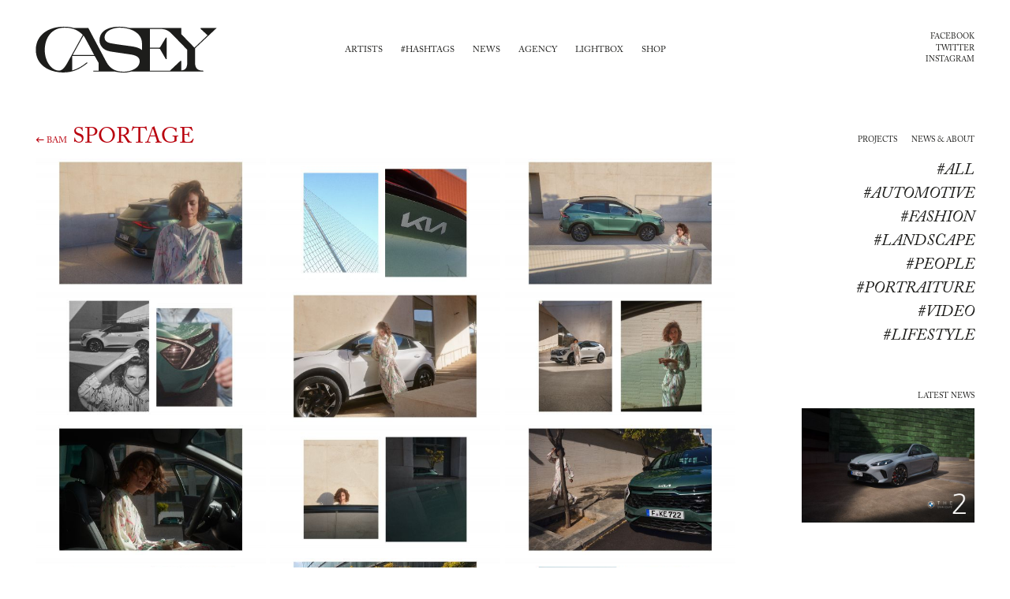

--- FILE ---
content_type: text/html; charset=UTF-8
request_url: https://wearecasey.com/projects/sportage
body_size: 8281
content:
<!DOCTYPE html>
<html lang="en">
<head>
	<meta charset="utf-8">
	<meta http-equiv="X-UA-Compatible" content="IE=edge">
	<meta name="viewport" content="width=device-width, initial-scale=1, maximum-scale=1, user-scalable=no">
	<meta name="viewport" content="width=device-width, initial-scale=1, maximum-scale=1, user-scalable=no, minimal-ui">
	<meta name="apple-mobile-web-app-capable" content="yes">
	<meta name="mobile-web-app-capable" content="yes">


		<title>Sportage - BAM • we are CASEY - an artists agency</title>

	<!--<link rel="stylesheet" type="text/css" href="https://wearecasey.com//resources/assets/css/bundle.min.css?v=3">-->
	<link rel="stylesheet" type="text/css" href="https://wearecasey.com/resources/assets/css/bundle.css?v=3.25">
    <script type="text/javascript">window.base_url = "https://wearecasey.com/";</script>

		<meta name="twitter:card" content="summary">
		<meta name="twitter:site" content="@wearecasey">
		<meta name="twitter:title" content="Sportage - BAM">
		<meta name="twitter:image" content="https://wearecasey.com/pic/project/project1310-65f3108103363.jpg">
		<meta property="og:title" content="Sportage - BAM" />
		<meta property="og:type" content="article" />
		<meta property="og:image" content="https://wearecasey.com/pic/project/project1310-65f3108103363.jpg" />

</head>
<body>

	<div class="page">

		<div class="header">
			<div class="header__content">
				<div class="header__logo">
					<a class="logo" href="/">
						<svg xmlns="http://www.w3.org/2000/svg" viewBox="0 0 230 60"><path d="M89.8 45.608c4.96 9.36 12.728 12.354 22.04 12.354 7.722 0 20.17-3.697 20.17-13.385 0-6.036-6.41-7.673-11.794-8.516L100.7 33.208c-5.614-.844-11.37-1.36-15.442-5.337-2.573-2.573-4.164-5.895-4.164-9.546C81.094 4.564 95.134.87 106.177.87c4.726 0 7.488.467 12.916 1.637h65.61v7.77l16.707 17.22 16.612-15.772-8.704-8.05V2.51h20.265l-27.38 25.83v18.208c0 7.72 3.84 10.106 10.53 10.106v1.17h-91.72c-3.745.89-5.664 1.31-9.032 1.31-3.417 0-7.49-.563-11.326-1.31h-27.47v-1.17h6.74v-9.97s-5.01-8.842-5.01-8.795h-28.31v18.436c6.787-1.822 12.73-5.474 18.58-10.293l.704.982c-9.548 7.534-18.158 11.936-30.56 11.936-17.596 0-34.91-9.034-34.91-28.69C.417 10.37 17.73.87 35.653.87c5.664 0 8.987.515 12.822 1.638h18.44l22.883 43.1zm55.313-16.895V56.65h25.316l13.15-12.4h1.124v12.025c5.568 0 7.626-3.79 7.626-10.06V30.21l-18.39-18.998c-5.71-5.898-8.893-7.536-17.13-7.536h-11.698v23.867h8.424c1.592 0 2.95-.047 4.166-.235l7.487-12.542h1.166V42.05h-1.167L157.7 29.04c-1.217-.234-2.62-.328-4.26-.328h-8.33zM36.873 2.087c-16.427 0-25.132 12.822-25.132 28.405 0 15.022 8.986 26.114 18.113 26.114 4.773 0 8.47-6.226 10.715-10.25l19.328-35.143C54.28 5.69 47.682 2.087 36.873 2.087zM134.96 22.35c0-14.647-15.773-20.263-28.27-20.263-7.205 0-19.14 3.32-19.14 12.542 0 4.958 4.308 6.597 8.38 7.346 10.2 1.824 16.75 2.48 26.953 3.978 4.586.702 9.033 2.058 12.075 4.54v-8.145zM47.166 36.76h27.19c-12.214-22.976-12.59-23.632-13.62-24.568l-13.57 24.568z"/></svg>
						<span class="logo__text">we are CASEY</span>
					</a>
				</div>

				<div class="header__menu">
					<ul class="menu">
						<li class="menu__item"><a class="menu__link" data-nav="artists" href="#nav-artists">Artists</a></li>
						<li class="menu__item"><a class="menu__link" data-nav="hashtags" href="#nav-hashtags">#Hashtags</a></li>
						<li class="menu__item"><a class="menu__link " href="/news">News</a></li>
						<li class="menu__item"><a class="menu__link " href="/agency">Agency</a></li>
						<li class="menu__item"><a class="menu__link " href="/lightbox">Lightbox</a></li>
						<li class="menu__item"><a class="menu__link " href="/">Shop</a></li>
					</ul>
				</div>

				<div class="header__social">
					<ul class="social social--text">
						<li class="social__item"><a target="_blank" class="social__link" title="Facebook" href="https://www.facebook.com/weare.casey"><i class="social__icon icon icon--facebook"></i><span class="social__name">Facebook</span></a></li>
						<li class="social__item"><a target="_blank" class="social__link" title="Twitter" href="https://twitter.com/wearecasey"><i class="social__icon icon icon--twitter"></i><span class="social__name">Twitter</span></a></li>
						<!--<li class="social__item"><a target="_blank" class="social__link" title="Tumblr" href="http://wearecasey.tumblr.com/"><i class="social__icon icon icon--tumblr"></i><span class="social__name">Tumblr</span></a></li>-->
						<li class="social__item"><a target="_blank" class="social__link" title="Instagram" href="https://instagram.com/wearecasey"><i class="social__icon icon icon--instagram"></i><span class="social__name">Instagram</span></a></li>
					</ul>
				</div>
			</div>
		</div>

		<nav class="modal modal--red nav" id="nav">

			<a href="javascript:;" data-modal="nav" data-action="close" class="modal__close"><span class="modal__close-text">Close</span></a>

			<div class="nav__content">

				<div class="nav__content-col">
					<ul id="nav-artists" class="nav__list nav__list--artists">
							<li>
								<a class="nav__artist" data-id="92" data-related="69,33,95,110,37,115,94,42,80," href="/artist/andreas-smetana">
										<span class="nav__artist-firstname">Andreas</span>
									<span class="nav__artist-name">Smetana</span>
								</a>
							</li>
							<li>
								<a class="nav__artist" data-id="61" data-related="106,52,32,51,39,37,115,60,80,91," href="/artist/animal">
									<span class="nav__artist-name">Animal</span>
								</a>
							</li>
							<li>
								<a class="nav__artist" data-id="89" data-related="52,90,51,95,42,73,75,79,120," href="/artist/antinomia">
									<span class="nav__artist-name">ANTINOMIA</span>
								</a>
							</li>
							<li>
								<a class="nav__artist" data-id="86" data-related="45,32,33,110,37,115,80," href="/artist/bam">
									<span class="nav__artist-name">BAM</span>
								</a>
							</li>
							<li>
								<a class="nav__artist" data-id="13" data-related="69,65,45,52,32,90,101,33,64,39,78,37,70,115,42,73,55,96,79,71,105,63,93," href="/artist/carlo-van-de-roer">
										<span class="nav__artist-firstname">Carlo</span>
									<span class="nav__artist-name">Van De Roer</span>
								</a>
							</li>
							<li>
								<a class="nav__artist" data-id="77" data-related="" href="/projects/photos">
										<span class="nav__artist-firstname">Chloé </span>
									<span class="nav__artist-name">Claverie</span>
								</a>
							</li>
							<li>
								<a class="nav__artist" data-id="14" data-related="69,61,45,62,33,78,70,55,60,93," href="/artist/christoph-morlinghaus">
										<span class="nav__artist-firstname">Christoph</span>
									<span class="nav__artist-name">Morlinghaus</span>
								</a>
							</li>
							<li>
								<a class="nav__artist" data-id="82" data-related="69,45,52,90,115,94,42,75,79," href="/artist/cokau-2">
									<span class="nav__artist-name">Cokau</span>
								</a>
							</li>
							<li>
								<a class="nav__artist" data-id="21" data-related="106,69,52,32,90,51,95,89,70,115,97,94,42,73,55,79,71,91," href="/artist/edwin-ho">
										<span class="nav__artist-firstname">Edwin</span>
									<span class="nav__artist-name">Ho</span>
								</a>
							</li>
							<li>
								<a class="nav__artist" data-id="79" data-related="45,40,66,72,32,64,39,115,42,86,119,93,92," href="/artist/favourite-colour-black">
									<span class="nav__artist-name">Favourite Colour: Black</span>
								</a>
							</li>
							<li>
								<a class="nav__artist" data-id="85" data-related="106,61,52,32,51,70,115,42,73,60," href="/artist/frederik-lindstrom">
										<span class="nav__artist-firstname">Frederik</span>
									<span class="nav__artist-name">Lindstrøm</span>
								</a>
							</li>
							<li>
								<a class="nav__artist" data-id="70" data-related="106,45,52,66,32,33,37,70,115,42,73,55,75,80,71,63,92," href="/artist/fredrik-broden">
										<span class="nav__artist-firstname">Fredrik</span>
									<span class="nav__artist-name">Brodén</span>
								</a>
							</li>
							<li>
								<a class="nav__artist" data-id="94" data-related="45," href="/artist/jonas-vahl">
										<span class="nav__artist-firstname">Jonas</span>
									<span class="nav__artist-name">Vahl</span>
								</a>
							</li>
							<li>
								<a class="nav__artist" data-id="74" data-related="106,69,32,64,39,110,37,115,42,55,63," href="/artist/mads-perch-2">
										<span class="nav__artist-firstname">Mads</span>
									<span class="nav__artist-name">Perch</span>
								</a>
							</li>
							<li>
								<a class="nav__artist" data-id="49" data-related="69,45,40,66,32,33,110,37,70,115,55,80,71,58," href="/artist/marc-trautmann">
										<span class="nav__artist-firstname">Marc </span>
									<span class="nav__artist-name">Trautmann</span>
								</a>
							</li>
							<li>
								<a class="nav__artist" data-id="81" data-related="69,45,110," href="/artist/marc-and-david">
									<span class="nav__artist-name">Marc and David</span>
								</a>
							</li>
							<li>
								<a class="nav__artist" data-id="90" data-related="" href="/artist/menno-fokma">
										<span class="nav__artist-firstname">Menno</span>
									<span class="nav__artist-name">Fokma</span>
								</a>
							</li>
							<li>
								<a class="nav__artist" data-id="11" data-related="106,69,57,52,40,66,32,68,33,39,37,89,115,94,42,73,55,54,80,43,71,63,104," href="/artist/nick-chloe">
									<span class="nav__artist-name">Nick &amp; Chloé</span>
								</a>
							</li>
							<li>
								<a class="nav__artist" data-id="19" data-related="69,61,72,32,33,37,70,115,86,55,75,60,54,80,92," href="/artist/paul-barbera">
										<span class="nav__artist-firstname">Paul</span>
									<span class="nav__artist-name">Barbera</span>
								</a>
							</li>
							<li>
								<a class="nav__artist" data-id="32" data-related="106,69,45,52,32,90,101,95,39,37,70,115,94,42,73,96,75,79,71,105,93," href="/artist/satellite-lab">
									<span class="nav__artist-name"> Satellite Lab</span>
								</a>
							</li>
					</ul>
				</div>

				<div class="nav__content-col">
					<ul id="nav-hashtags" class="nav__list nav__list--hashtags">
							<li>
								<a class="nav__hashtag" data-id="106" data-related="21,70,85,61,74,11,32," href="/hashtag/accessory">
									#Accessory
								</a>
							</li>
							<li>
								<a class="nav__hashtag" data-id="69" data-related="11,32,14,92,82,19,74,13,81,21,49," href="/hashtag/advertising">
									#Advertising
								</a>
							</li>
							<li>
								<a class="nav__hashtag" data-id="57" data-related="11," href="/hashtag/advertsing">
									#Advertsing 
								</a>
							</li>
							<li>
								<a class="nav__hashtag" data-id="65" data-related="13," href="/hashtag/alternative-processes">
									#Alternative Processes
								</a>
							</li>
							<li>
								<a class="nav__hashtag" data-id="97" data-related="21," href="/hashtag/animals">
									#animals
								</a>
							</li>
							<li>
								<a class="nav__hashtag" data-id="61" data-related="19,14,85," href="/hashtag/architecture">
									#Architecture
								</a>
							</li>
							<li>
								<a class="nav__hashtag" data-id="45" data-related="49,32,79,81,14,13,86,82,70,94," href="/hashtag/automotive">
									#Automotive
								</a>
							</li>
							<li>
								<a class="nav__hashtag" data-id="52" data-related="70,32,89,13,85,21,61,11,82," href="/hashtag/beauty">
									#Beauty
								</a>
							</li>
							<li>
								<a class="nav__hashtag" data-id="94" data-related="32,21,82,92,11," href="/hashtag/beverages">
									#beverages
								</a>
							</li>
							<li>
								<a class="nav__hashtag" data-id="66" data-related="11,70,79,49," href="/hashtag/celebrity">
									#Celebrity
								</a>
							</li>
							<li>
								<a class="nav__hashtag" data-id="40" data-related="79,11,49," href="/hashtag/cgi">
									#CGI
								</a>
							</li>
							<li>
								<a class="nav__hashtag" data-id="72" data-related="79,19," href="/hashtag/commissions">
									#Commissions
								</a>
							</li>
							<li>
								<a class="nav__hashtag" data-id="42" data-related="11,32,79,89,70,85,13,21,82,74,92," href="/hashtag/conceptual">
									#conceptual
								</a>
							</li>
							<li>
								<a class="nav__hashtag" data-id="73" data-related="70,85,89,13,32,21,11," href="/hashtag/cosmetics">
									#cosmetics
								</a>
							</li>
							<li>
								<a class="nav__hashtag" data-id="86" data-related="19,79," href="/hashtag/documentary">
									#documentary
								</a>
							</li>
							<li>
								<a class="nav__hashtag" data-id="55" data-related="14,70,21,11,74,13,19,49," href="/hashtag/editorial">
									#editorial
								</a>
							</li>
							<li>
								<a class="nav__hashtag" data-id="96" data-related="13,32," href="/hashtag/experiential">
									#experiential
								</a>
							</li>
							<li>
								<a class="nav__hashtag" data-id="32" data-related="49,70,11,79,19,61,21,85,74,32,13,86," href="/hashtag/fashion">
									#Fashion
								</a>
							</li>
							<li>
								<a class="nav__hashtag" data-id="119" data-related="79," href="/hashtag/flames">
									#flames
								</a>
							</li>
							<li>
								<a class="nav__hashtag" data-id="75" data-related="70,32,89,82,19," href="/hashtag/food">
									#food
								</a>
							</li>
							<li>
								<a class="nav__hashtag" data-id="90" data-related="89,82,21,13,32," href="/hashtag/fragrance">
									#Fragrance
								</a>
							</li>
							<li>
								<a class="nav__hashtag" data-id="68" data-related="11," href="/hashtag/gifs">
									#Gifs
								</a>
							</li>
							<li>
								<a class="nav__hashtag" data-id="62" data-related="14," href="/hashtag/industry">
									#Industry
								</a>
							</li>
							<li>
								<a class="nav__hashtag" data-id="101" data-related="32,13," href="/hashtag/interactive">
									#Interactive
								</a>
							</li>
							<li>
								<a class="nav__hashtag" data-id="60" data-related="19,61,14,85," href="/hashtag/interiors">
									#interiors
								</a>
							</li>
							<li>
								<a class="nav__hashtag" data-id="51" data-related="85,61,21,89," href="/hashtag/jewelry">
									#Jewelry
								</a>
							</li>
							<li>
								<a class="nav__hashtag" data-id="54" data-related="19,11," href="/hashtag/kids">
									#kids
								</a>
							</li>
							<li>
								<a class="nav__hashtag" data-id="33" data-related="14,70,49,19,13,11,86,92," href="/hashtag/landscape">
									#Landscape
								</a>
							</li>
							<li>
								<a class="nav__hashtag" data-id="80" data-related="19,11,61,70,92,49,86," href="/hashtag/lifestyle">
									#lifestyle
								</a>
							</li>
							<li>
								<a class="nav__hashtag" data-id="79" data-related="32,89,13,21,82," href="/hashtag/liquids">
									#liquids
								</a>
							</li>
							<li>
								<a class="nav__hashtag" data-id="95" data-related="89,21,32,92," href="/hashtag/liquor">
									#Liquor
								</a>
							</li>
							<li>
								<a class="nav__hashtag" data-id="64" data-related="79,13,74," href="/hashtag/movement">
									#Movement 
								</a>
							</li>
							<li>
								<a class="nav__hashtag" data-id="39" data-related="11,74,61,79,32,13," href="/hashtag/music">
									#Music
								</a>
							</li>
							<li>
								<a class="nav__hashtag" data-id="43" data-related="11," href="/hashtag/nudes">
									#nudes
								</a>
							</li>
							<li>
								<a class="nav__hashtag" data-id="110" data-related="74,81,92,86,49," href="/hashtag/people">
									#People
								</a>
							</li>
							<li>
								<a class="nav__hashtag" data-id="78" data-related="14,13," href="/hashtag/personal">
									#Personal
								</a>
							</li>
							<li>
								<a class="nav__hashtag" data-id="37" data-related="11,70,19,74,61,13,49,92,32,86," href="/hashtag/portraiture">
									#Portraiture
								</a>
							</li>
							<li>
								<a class="nav__hashtag" data-id="89" data-related="11,21," href="/hashtag/post-production">
									#Post Production
								</a>
							</li>
							<li>
								<a class="nav__hashtag" data-id="71" data-related="70,32,11,13,21,49," href="/hashtag/product">
									#product
								</a>
							</li>
							<li>
								<a class="nav__hashtag" data-id="105" data-related="32,13," href="/hashtag/splashes">
									#splashes
								</a>
							</li>
							<li>
								<a class="nav__hashtag" data-id="63" data-related="74,70,13,11," href="/hashtag/sports">
									#sports
								</a>
							</li>
							<li>
								<a class="nav__hashtag" data-id="70" data-related="21,70,14,19,85,32,13,49," href="/hashtag/still-life">
									#Still life
								</a>
							</li>
							<li>
								<a class="nav__hashtag" data-id="104" data-related="11," href="/hashtag/stop-motion">
									#stop motion
								</a>
							</li>
							<li>
								<a class="nav__hashtag" data-id="58" data-related="49," href="/hashtag/studio">
									#studio
								</a>
							</li>
							<li>
								<a class="nav__hashtag" data-id="93" data-related="32,13,79,14," href="/hashtag/technology">
									#technology
								</a>
							</li>
							<li>
								<a class="nav__hashtag" data-id="120" data-related="89," href="/hashtag/texture">
									#texture
								</a>
							</li>
							<li>
								<a class="nav__hashtag" data-id="92" data-related="70,79,19," href="/hashtag/travel">
									#travel
								</a>
							</li>
							<li>
								<a class="nav__hashtag" data-id="115" data-related="19,32,79,11,13,92,74,61,82,70,85,49,21,86," href="/hashtag/video">
									#Video
								</a>
							</li>
							<li>
								<a class="nav__hashtag" data-id="91" data-related="61,21," href="/hashtag/watches">
									#watches
								</a>
							</li>
					</ul>
				</div>

			</div>

			<a href="javascript:;" data-modal="nav" data-action="close" class="modal__close"><span class="modal__close-text">Close</span></a>

		</nav>

<div class="detail" style="">

	<div class="detail__header">
		<div class="detail__header-content">
			<div class="detail__title">
                        <a href="https://wearecasey.com/artist/bam/" class="detail__title-back">
                            <span class="detail__title-back-text">
                                <i class="detail__title-back-icon icon icon--back"></i>
                                <span class="detail__title-lastname">BAM</span>
                            </span>
                        </a>
				<h1 class="detail__title-content">
					<span class="detail__title-lastname">Sportage</span>
				</h1>
			</div>
		</div>
		<div class="detail__header-aside">
			<ul class="detail__tab-nav">
				<li><a href="https://wearecasey.com//artist/bam">Projects</a></li>
				<li><a href="https://wearecasey.com//artist/bam#about">News &amp; About</a></li>
			</ul>
		</div>
	</div>

	<div class="h-cf">

		<section class="detail__content">
			<ul id="pictures-list" class="wall wall--projects">
					<li class="wall__item">
						<div class="picture ">

								<img src="/pic/project_medium/project1310-65f31081047cf.jpg" alt="" data-id="18823"  />
							<div class="picture__info ">
								<div class="picture__tools">
									<div class="picture__tools-cell">
										<a class="picture__pdf" href="javascript:;">Lightbox</a>
									</div>
									<div class="picture__tools-cell">
										<div class="picture__share share" data-imgonly="true" data-title="Sportage by  BAM" data-img="https://wearecasey.com/pic/project_medium/project1310-65f31081047cf.jpg">
											<ul class="share__list social">
												<li class="social__item"><a class="social__link" title="Download" target="_blank" href="https://wearecasey.com/image/download/project/project1310-65f31081047cf.jpg"><i class="social__icon icon icon--down"></i></a></li>
												<li class="social__item"><a class="social__link" data-share="facebook" title="Share on Facebook" href="javascript:;"><i class="social__icon icon icon--facebook"></i></a></li>
												<li class="social__item"><a class="social__link" data-share="twitter" title="Share on Twitter" href="javascript:;"><i class="social__icon icon icon--twitter"></i></a></li>
												<li class="social__item"><a class="social__link" data-share="tumblr" title="Share on Tumblr" href="javascript:;"><i class="social__icon icon icon--tumblr"></i></a></li>
												<li class="social__item"><a class="social__link" data-share="pinterest" title="Share on Pinterest" href="javascript:;"><i class="social__icon icon icon--pinterest"></i></a></li>
											</ul>
										</div>
									</div>
								</div>
							</div>
						</div>
					</li>
					<li class="wall__item">
						<div class="picture ">

								<img src="/pic/project_medium/project1310-65f310810590a.jpg" alt="" data-id="18824"  />
							<div class="picture__info ">
								<div class="picture__tools">
									<div class="picture__tools-cell">
										<a class="picture__pdf" href="javascript:;">Lightbox</a>
									</div>
									<div class="picture__tools-cell">
										<div class="picture__share share" data-imgonly="true" data-title="Sportage by  BAM" data-img="https://wearecasey.com/pic/project_medium/project1310-65f310810590a.jpg">
											<ul class="share__list social">
												<li class="social__item"><a class="social__link" title="Download" target="_blank" href="https://wearecasey.com/image/download/project/project1310-65f310810590a.jpg"><i class="social__icon icon icon--down"></i></a></li>
												<li class="social__item"><a class="social__link" data-share="facebook" title="Share on Facebook" href="javascript:;"><i class="social__icon icon icon--facebook"></i></a></li>
												<li class="social__item"><a class="social__link" data-share="twitter" title="Share on Twitter" href="javascript:;"><i class="social__icon icon icon--twitter"></i></a></li>
												<li class="social__item"><a class="social__link" data-share="tumblr" title="Share on Tumblr" href="javascript:;"><i class="social__icon icon icon--tumblr"></i></a></li>
												<li class="social__item"><a class="social__link" data-share="pinterest" title="Share on Pinterest" href="javascript:;"><i class="social__icon icon icon--pinterest"></i></a></li>
											</ul>
										</div>
									</div>
								</div>
							</div>
						</div>
					</li>
					<li class="wall__item">
						<div class="picture ">

								<img src="/pic/project_medium/project1310-65f310810690d.jpg" alt="" data-id="18825"  />
							<div class="picture__info ">
								<div class="picture__tools">
									<div class="picture__tools-cell">
										<a class="picture__pdf" href="javascript:;">Lightbox</a>
									</div>
									<div class="picture__tools-cell">
										<div class="picture__share share" data-imgonly="true" data-title="Sportage by  BAM" data-img="https://wearecasey.com/pic/project_medium/project1310-65f310810690d.jpg">
											<ul class="share__list social">
												<li class="social__item"><a class="social__link" title="Download" target="_blank" href="https://wearecasey.com/image/download/project/project1310-65f310810690d.jpg"><i class="social__icon icon icon--down"></i></a></li>
												<li class="social__item"><a class="social__link" data-share="facebook" title="Share on Facebook" href="javascript:;"><i class="social__icon icon icon--facebook"></i></a></li>
												<li class="social__item"><a class="social__link" data-share="twitter" title="Share on Twitter" href="javascript:;"><i class="social__icon icon icon--twitter"></i></a></li>
												<li class="social__item"><a class="social__link" data-share="tumblr" title="Share on Tumblr" href="javascript:;"><i class="social__icon icon icon--tumblr"></i></a></li>
												<li class="social__item"><a class="social__link" data-share="pinterest" title="Share on Pinterest" href="javascript:;"><i class="social__icon icon icon--pinterest"></i></a></li>
											</ul>
										</div>
									</div>
								</div>
							</div>
						</div>
					</li>
					<li class="wall__item">
						<div class="picture ">

								<img src="/pic/project_medium/project1310-65f3108107a4c.jpg" alt="" data-id="18826"  />
							<div class="picture__info ">
								<div class="picture__tools">
									<div class="picture__tools-cell">
										<a class="picture__pdf" href="javascript:;">Lightbox</a>
									</div>
									<div class="picture__tools-cell">
										<div class="picture__share share" data-imgonly="true" data-title="Sportage by  BAM" data-img="https://wearecasey.com/pic/project_medium/project1310-65f3108107a4c.jpg">
											<ul class="share__list social">
												<li class="social__item"><a class="social__link" title="Download" target="_blank" href="https://wearecasey.com/image/download/project/project1310-65f3108107a4c.jpg"><i class="social__icon icon icon--down"></i></a></li>
												<li class="social__item"><a class="social__link" data-share="facebook" title="Share on Facebook" href="javascript:;"><i class="social__icon icon icon--facebook"></i></a></li>
												<li class="social__item"><a class="social__link" data-share="twitter" title="Share on Twitter" href="javascript:;"><i class="social__icon icon icon--twitter"></i></a></li>
												<li class="social__item"><a class="social__link" data-share="tumblr" title="Share on Tumblr" href="javascript:;"><i class="social__icon icon icon--tumblr"></i></a></li>
												<li class="social__item"><a class="social__link" data-share="pinterest" title="Share on Pinterest" href="javascript:;"><i class="social__icon icon icon--pinterest"></i></a></li>
											</ul>
										</div>
									</div>
								</div>
							</div>
						</div>
					</li>
					<li class="wall__item">
						<div class="picture ">

								<img src="/pic/project_medium/project1310-65f3108108b15.jpg" alt="" data-id="18827"  />
							<div class="picture__info ">
								<div class="picture__tools">
									<div class="picture__tools-cell">
										<a class="picture__pdf" href="javascript:;">Lightbox</a>
									</div>
									<div class="picture__tools-cell">
										<div class="picture__share share" data-imgonly="true" data-title="Sportage by  BAM" data-img="https://wearecasey.com/pic/project_medium/project1310-65f3108108b15.jpg">
											<ul class="share__list social">
												<li class="social__item"><a class="social__link" title="Download" target="_blank" href="https://wearecasey.com/image/download/project/project1310-65f3108108b15.jpg"><i class="social__icon icon icon--down"></i></a></li>
												<li class="social__item"><a class="social__link" data-share="facebook" title="Share on Facebook" href="javascript:;"><i class="social__icon icon icon--facebook"></i></a></li>
												<li class="social__item"><a class="social__link" data-share="twitter" title="Share on Twitter" href="javascript:;"><i class="social__icon icon icon--twitter"></i></a></li>
												<li class="social__item"><a class="social__link" data-share="tumblr" title="Share on Tumblr" href="javascript:;"><i class="social__icon icon icon--tumblr"></i></a></li>
												<li class="social__item"><a class="social__link" data-share="pinterest" title="Share on Pinterest" href="javascript:;"><i class="social__icon icon icon--pinterest"></i></a></li>
											</ul>
										</div>
									</div>
								</div>
							</div>
						</div>
					</li>
					<li class="wall__item">
						<div class="picture ">

								<img src="/pic/project_medium/project1310-65f310810a53f.jpg" alt="" data-id="18828"  />
							<div class="picture__info ">
								<div class="picture__tools">
									<div class="picture__tools-cell">
										<a class="picture__pdf" href="javascript:;">Lightbox</a>
									</div>
									<div class="picture__tools-cell">
										<div class="picture__share share" data-imgonly="true" data-title="Sportage by  BAM" data-img="https://wearecasey.com/pic/project_medium/project1310-65f310810a53f.jpg">
											<ul class="share__list social">
												<li class="social__item"><a class="social__link" title="Download" target="_blank" href="https://wearecasey.com/image/download/project/project1310-65f310810a53f.jpg"><i class="social__icon icon icon--down"></i></a></li>
												<li class="social__item"><a class="social__link" data-share="facebook" title="Share on Facebook" href="javascript:;"><i class="social__icon icon icon--facebook"></i></a></li>
												<li class="social__item"><a class="social__link" data-share="twitter" title="Share on Twitter" href="javascript:;"><i class="social__icon icon icon--twitter"></i></a></li>
												<li class="social__item"><a class="social__link" data-share="tumblr" title="Share on Tumblr" href="javascript:;"><i class="social__icon icon icon--tumblr"></i></a></li>
												<li class="social__item"><a class="social__link" data-share="pinterest" title="Share on Pinterest" href="javascript:;"><i class="social__icon icon icon--pinterest"></i></a></li>
											</ul>
										</div>
									</div>
								</div>
							</div>
						</div>
					</li>
					<li class="wall__item">
						<div class="picture ">

								<img src="/pic/project_medium/project1310-65f310810b65d.jpg" alt="" data-id="18829"  />
							<div class="picture__info ">
								<div class="picture__tools">
									<div class="picture__tools-cell">
										<a class="picture__pdf" href="javascript:;">Lightbox</a>
									</div>
									<div class="picture__tools-cell">
										<div class="picture__share share" data-imgonly="true" data-title="Sportage by  BAM" data-img="https://wearecasey.com/pic/project_medium/project1310-65f310810b65d.jpg">
											<ul class="share__list social">
												<li class="social__item"><a class="social__link" title="Download" target="_blank" href="https://wearecasey.com/image/download/project/project1310-65f310810b65d.jpg"><i class="social__icon icon icon--down"></i></a></li>
												<li class="social__item"><a class="social__link" data-share="facebook" title="Share on Facebook" href="javascript:;"><i class="social__icon icon icon--facebook"></i></a></li>
												<li class="social__item"><a class="social__link" data-share="twitter" title="Share on Twitter" href="javascript:;"><i class="social__icon icon icon--twitter"></i></a></li>
												<li class="social__item"><a class="social__link" data-share="tumblr" title="Share on Tumblr" href="javascript:;"><i class="social__icon icon icon--tumblr"></i></a></li>
												<li class="social__item"><a class="social__link" data-share="pinterest" title="Share on Pinterest" href="javascript:;"><i class="social__icon icon icon--pinterest"></i></a></li>
											</ul>
										</div>
									</div>
								</div>
							</div>
						</div>
					</li>
					<li class="wall__item">
						<div class="picture ">

								<img src="/pic/project_medium/project1310-65f310810c7b4.jpg" alt="" data-id="18830"  />
							<div class="picture__info ">
								<div class="picture__tools">
									<div class="picture__tools-cell">
										<a class="picture__pdf" href="javascript:;">Lightbox</a>
									</div>
									<div class="picture__tools-cell">
										<div class="picture__share share" data-imgonly="true" data-title="Sportage by  BAM" data-img="https://wearecasey.com/pic/project_medium/project1310-65f310810c7b4.jpg">
											<ul class="share__list social">
												<li class="social__item"><a class="social__link" title="Download" target="_blank" href="https://wearecasey.com/image/download/project/project1310-65f310810c7b4.jpg"><i class="social__icon icon icon--down"></i></a></li>
												<li class="social__item"><a class="social__link" data-share="facebook" title="Share on Facebook" href="javascript:;"><i class="social__icon icon icon--facebook"></i></a></li>
												<li class="social__item"><a class="social__link" data-share="twitter" title="Share on Twitter" href="javascript:;"><i class="social__icon icon icon--twitter"></i></a></li>
												<li class="social__item"><a class="social__link" data-share="tumblr" title="Share on Tumblr" href="javascript:;"><i class="social__icon icon icon--tumblr"></i></a></li>
												<li class="social__item"><a class="social__link" data-share="pinterest" title="Share on Pinterest" href="javascript:;"><i class="social__icon icon icon--pinterest"></i></a></li>
											</ul>
										</div>
									</div>
								</div>
							</div>
						</div>
					</li>
					<li class="wall__item">
						<div class="picture ">

								<img src="/pic/project_medium/project1310-65f310810d9a0.jpg" alt="" data-id="18831"  />
							<div class="picture__info ">
								<div class="picture__tools">
									<div class="picture__tools-cell">
										<a class="picture__pdf" href="javascript:;">Lightbox</a>
									</div>
									<div class="picture__tools-cell">
										<div class="picture__share share" data-imgonly="true" data-title="Sportage by  BAM" data-img="https://wearecasey.com/pic/project_medium/project1310-65f310810d9a0.jpg">
											<ul class="share__list social">
												<li class="social__item"><a class="social__link" title="Download" target="_blank" href="https://wearecasey.com/image/download/project/project1310-65f310810d9a0.jpg"><i class="social__icon icon icon--down"></i></a></li>
												<li class="social__item"><a class="social__link" data-share="facebook" title="Share on Facebook" href="javascript:;"><i class="social__icon icon icon--facebook"></i></a></li>
												<li class="social__item"><a class="social__link" data-share="twitter" title="Share on Twitter" href="javascript:;"><i class="social__icon icon icon--twitter"></i></a></li>
												<li class="social__item"><a class="social__link" data-share="tumblr" title="Share on Tumblr" href="javascript:;"><i class="social__icon icon icon--tumblr"></i></a></li>
												<li class="social__item"><a class="social__link" data-share="pinterest" title="Share on Pinterest" href="javascript:;"><i class="social__icon icon icon--pinterest"></i></a></li>
											</ul>
										</div>
									</div>
								</div>
							</div>
						</div>
					</li>
					<li class="wall__item">
						<div class="picture ">

								<img src="/pic/project_medium/project1310-65f310810f42d.jpg" alt="" data-id="18832"  />
							<div class="picture__info ">
								<div class="picture__tools">
									<div class="picture__tools-cell">
										<a class="picture__pdf" href="javascript:;">Lightbox</a>
									</div>
									<div class="picture__tools-cell">
										<div class="picture__share share" data-imgonly="true" data-title="Sportage by  BAM" data-img="https://wearecasey.com/pic/project_medium/project1310-65f310810f42d.jpg">
											<ul class="share__list social">
												<li class="social__item"><a class="social__link" title="Download" target="_blank" href="https://wearecasey.com/image/download/project/project1310-65f310810f42d.jpg"><i class="social__icon icon icon--down"></i></a></li>
												<li class="social__item"><a class="social__link" data-share="facebook" title="Share on Facebook" href="javascript:;"><i class="social__icon icon icon--facebook"></i></a></li>
												<li class="social__item"><a class="social__link" data-share="twitter" title="Share on Twitter" href="javascript:;"><i class="social__icon icon icon--twitter"></i></a></li>
												<li class="social__item"><a class="social__link" data-share="tumblr" title="Share on Tumblr" href="javascript:;"><i class="social__icon icon icon--tumblr"></i></a></li>
												<li class="social__item"><a class="social__link" data-share="pinterest" title="Share on Pinterest" href="javascript:;"><i class="social__icon icon icon--pinterest"></i></a></li>
											</ul>
										</div>
									</div>
								</div>
							</div>
						</div>
					</li>
					<li class="wall__item">
						<div class="picture ">

								<img src="/pic/project_medium/project1310-65f310811068a.jpg" alt="" data-id="18833"  />
							<div class="picture__info ">
								<div class="picture__tools">
									<div class="picture__tools-cell">
										<a class="picture__pdf" href="javascript:;">Lightbox</a>
									</div>
									<div class="picture__tools-cell">
										<div class="picture__share share" data-imgonly="true" data-title="Sportage by  BAM" data-img="https://wearecasey.com/pic/project_medium/project1310-65f310811068a.jpg">
											<ul class="share__list social">
												<li class="social__item"><a class="social__link" title="Download" target="_blank" href="https://wearecasey.com/image/download/project/project1310-65f310811068a.jpg"><i class="social__icon icon icon--down"></i></a></li>
												<li class="social__item"><a class="social__link" data-share="facebook" title="Share on Facebook" href="javascript:;"><i class="social__icon icon icon--facebook"></i></a></li>
												<li class="social__item"><a class="social__link" data-share="twitter" title="Share on Twitter" href="javascript:;"><i class="social__icon icon icon--twitter"></i></a></li>
												<li class="social__item"><a class="social__link" data-share="tumblr" title="Share on Tumblr" href="javascript:;"><i class="social__icon icon icon--tumblr"></i></a></li>
												<li class="social__item"><a class="social__link" data-share="pinterest" title="Share on Pinterest" href="javascript:;"><i class="social__icon icon icon--pinterest"></i></a></li>
											</ul>
										</div>
									</div>
								</div>
							</div>
						</div>
					</li>
					<li class="wall__item">
						<div class="picture ">

								<img src="/pic/project_medium/project1310-65f310811170e.jpg" alt="" data-id="18834"  />
							<div class="picture__info ">
								<div class="picture__tools">
									<div class="picture__tools-cell">
										<a class="picture__pdf" href="javascript:;">Lightbox</a>
									</div>
									<div class="picture__tools-cell">
										<div class="picture__share share" data-imgonly="true" data-title="Sportage by  BAM" data-img="https://wearecasey.com/pic/project_medium/project1310-65f310811170e.jpg">
											<ul class="share__list social">
												<li class="social__item"><a class="social__link" title="Download" target="_blank" href="https://wearecasey.com/image/download/project/project1310-65f310811170e.jpg"><i class="social__icon icon icon--down"></i></a></li>
												<li class="social__item"><a class="social__link" data-share="facebook" title="Share on Facebook" href="javascript:;"><i class="social__icon icon icon--facebook"></i></a></li>
												<li class="social__item"><a class="social__link" data-share="twitter" title="Share on Twitter" href="javascript:;"><i class="social__icon icon icon--twitter"></i></a></li>
												<li class="social__item"><a class="social__link" data-share="tumblr" title="Share on Tumblr" href="javascript:;"><i class="social__icon icon icon--tumblr"></i></a></li>
												<li class="social__item"><a class="social__link" data-share="pinterest" title="Share on Pinterest" href="javascript:;"><i class="social__icon icon icon--pinterest"></i></a></li>
											</ul>
										</div>
									</div>
								</div>
							</div>
						</div>
					</li>
					<li class="wall__item">
						<div class="picture ">

								<img src="/pic/project_medium/project1310-65f31081125e6.jpg" alt="" data-id="18835"  />
							<div class="picture__info ">
								<div class="picture__tools">
									<div class="picture__tools-cell">
										<a class="picture__pdf" href="javascript:;">Lightbox</a>
									</div>
									<div class="picture__tools-cell">
										<div class="picture__share share" data-imgonly="true" data-title="Sportage by  BAM" data-img="https://wearecasey.com/pic/project_medium/project1310-65f31081125e6.jpg">
											<ul class="share__list social">
												<li class="social__item"><a class="social__link" title="Download" target="_blank" href="https://wearecasey.com/image/download/project/project1310-65f31081125e6.jpg"><i class="social__icon icon icon--down"></i></a></li>
												<li class="social__item"><a class="social__link" data-share="facebook" title="Share on Facebook" href="javascript:;"><i class="social__icon icon icon--facebook"></i></a></li>
												<li class="social__item"><a class="social__link" data-share="twitter" title="Share on Twitter" href="javascript:;"><i class="social__icon icon icon--twitter"></i></a></li>
												<li class="social__item"><a class="social__link" data-share="tumblr" title="Share on Tumblr" href="javascript:;"><i class="social__icon icon icon--tumblr"></i></a></li>
												<li class="social__item"><a class="social__link" data-share="pinterest" title="Share on Pinterest" href="javascript:;"><i class="social__icon icon icon--pinterest"></i></a></li>
											</ul>
										</div>
									</div>
								</div>
							</div>
						</div>
					</li>
					<li class="wall__item">
						<div class="picture ">

								<img src="/pic/project_medium/project1310-65f3108114a62.jpg" alt="" data-id="18836"  />
							<div class="picture__info ">
								<div class="picture__tools">
									<div class="picture__tools-cell">
										<a class="picture__pdf" href="javascript:;">Lightbox</a>
									</div>
									<div class="picture__tools-cell">
										<div class="picture__share share" data-imgonly="true" data-title="Sportage by  BAM" data-img="https://wearecasey.com/pic/project_medium/project1310-65f3108114a62.jpg">
											<ul class="share__list social">
												<li class="social__item"><a class="social__link" title="Download" target="_blank" href="https://wearecasey.com/image/download/project/project1310-65f3108114a62.jpg"><i class="social__icon icon icon--down"></i></a></li>
												<li class="social__item"><a class="social__link" data-share="facebook" title="Share on Facebook" href="javascript:;"><i class="social__icon icon icon--facebook"></i></a></li>
												<li class="social__item"><a class="social__link" data-share="twitter" title="Share on Twitter" href="javascript:;"><i class="social__icon icon icon--twitter"></i></a></li>
												<li class="social__item"><a class="social__link" data-share="tumblr" title="Share on Tumblr" href="javascript:;"><i class="social__icon icon icon--tumblr"></i></a></li>
												<li class="social__item"><a class="social__link" data-share="pinterest" title="Share on Pinterest" href="javascript:;"><i class="social__icon icon icon--pinterest"></i></a></li>
											</ul>
										</div>
									</div>
								</div>
							</div>
						</div>
					</li>
					<li class="wall__item">
						<div class="picture ">

								<img src="/pic/project_medium/project1310-65f3108115abf.jpg" alt="" data-id="18837"  />
							<div class="picture__info ">
								<div class="picture__tools">
									<div class="picture__tools-cell">
										<a class="picture__pdf" href="javascript:;">Lightbox</a>
									</div>
									<div class="picture__tools-cell">
										<div class="picture__share share" data-imgonly="true" data-title="Sportage by  BAM" data-img="https://wearecasey.com/pic/project_medium/project1310-65f3108115abf.jpg">
											<ul class="share__list social">
												<li class="social__item"><a class="social__link" title="Download" target="_blank" href="https://wearecasey.com/image/download/project/project1310-65f3108115abf.jpg"><i class="social__icon icon icon--down"></i></a></li>
												<li class="social__item"><a class="social__link" data-share="facebook" title="Share on Facebook" href="javascript:;"><i class="social__icon icon icon--facebook"></i></a></li>
												<li class="social__item"><a class="social__link" data-share="twitter" title="Share on Twitter" href="javascript:;"><i class="social__icon icon icon--twitter"></i></a></li>
												<li class="social__item"><a class="social__link" data-share="tumblr" title="Share on Tumblr" href="javascript:;"><i class="social__icon icon icon--tumblr"></i></a></li>
												<li class="social__item"><a class="social__link" data-share="pinterest" title="Share on Pinterest" href="javascript:;"><i class="social__icon icon icon--pinterest"></i></a></li>
											</ul>
										</div>
									</div>
								</div>
							</div>
						</div>
					</li>
			</ul>

		</section>

		<aside class="detail__aside">


			<ul class="detail__filter detail__filter--main disabled" data-categories="">
				<li>
					<a href="https://wearecasey.com/artist/bam/#filter:all">#All</a>
				</li>

					<li>
						<a data-id="automotive" href="https://wearecasey.com/artist/bam/#filter:automotive">#Automotive</a>
					</li>
					<li>
						<a data-id="fashion" href="https://wearecasey.com/artist/bam/#filter:fashion">#Fashion</a>
					</li>
					<li>
						<a data-id="landscape" href="https://wearecasey.com/artist/bam/#filter:landscape">#Landscape</a>
					</li>
					<li>
						<a data-id="people" href="https://wearecasey.com/artist/bam/#filter:people">#People</a>
					</li>
					<li>
						<a data-id="portraiture" href="https://wearecasey.com/artist/bam/#filter:portraiture">#Portraiture</a>
					</li>
					<li>
						<a data-id="video" href="https://wearecasey.com/artist/bam/#filter:video">#Video</a>
					</li>
					<li>
						<a data-id="lifestyle" href="https://wearecasey.com/artist/bam/#filter:lifestyle">#lifestyle</a>
					</li>
			</ul>

			<div class="detail__news">
				<h2 class="detail__news-title">Latest News</h2>
					<a class="project" href="https://wearecasey.com/news/bam-x-bmw-2">
						<img class="project__picture" src="https://wearecasey.com/pic/news/news611-685193f269c48.jpg" alt="BAM x BMW 2">
						<div class="project__info">
							<div class="h-valign">
								<div class="h-valign__content">
									<h3 class="project__title">BAM x BMW 2</h3>
								</div>
							</div>
						</div>
					</a>
			</div>

		</aside>

	</div>

</div>

	</div>

	<div class="footer">

		<div class="footer__logo">
			<a class="logo" href="/">
				<svg xmlns="http://www.w3.org/2000/svg" viewBox="0 0 230 60"><path d="M89.8 45.608c4.96 9.36 12.728 12.354 22.04 12.354 7.722 0 20.17-3.697 20.17-13.385 0-6.036-6.41-7.673-11.794-8.516L100.7 33.208c-5.614-.844-11.37-1.36-15.442-5.337-2.573-2.573-4.164-5.895-4.164-9.546C81.094 4.564 95.134.87 106.177.87c4.726 0 7.488.467 12.916 1.637h65.61v7.77l16.707 17.22 16.612-15.772-8.704-8.05V2.51h20.265l-27.38 25.83v18.208c0 7.72 3.84 10.106 10.53 10.106v1.17h-91.72c-3.745.89-5.664 1.31-9.032 1.31-3.417 0-7.49-.563-11.326-1.31h-27.47v-1.17h6.74v-9.97s-5.01-8.842-5.01-8.795h-28.31v18.436c6.787-1.822 12.73-5.474 18.58-10.293l.704.982c-9.548 7.534-18.158 11.936-30.56 11.936-17.596 0-34.91-9.034-34.91-28.69C.417 10.37 17.73.87 35.653.87c5.664 0 8.987.515 12.822 1.638h18.44l22.883 43.1zm55.313-16.895V56.65h25.316l13.15-12.4h1.124v12.025c5.568 0 7.626-3.79 7.626-10.06V30.21l-18.39-18.998c-5.71-5.898-8.893-7.536-17.13-7.536h-11.698v23.867h8.424c1.592 0 2.95-.047 4.166-.235l7.487-12.542h1.166V42.05h-1.167L157.7 29.04c-1.217-.234-2.62-.328-4.26-.328h-8.33zM36.873 2.087c-16.427 0-25.132 12.822-25.132 28.405 0 15.022 8.986 26.114 18.113 26.114 4.773 0 8.47-6.226 10.715-10.25l19.328-35.143C54.28 5.69 47.682 2.087 36.873 2.087zM134.96 22.35c0-14.647-15.773-20.263-28.27-20.263-7.205 0-19.14 3.32-19.14 12.542 0 4.958 4.308 6.597 8.38 7.346 10.2 1.824 16.75 2.48 26.953 3.978 4.586.702 9.033 2.058 12.075 4.54v-8.145zM47.166 36.76h27.19c-12.214-22.976-12.59-23.632-13.62-24.568l-13.57 24.568z"/></svg>
				<span class="logo__text">we are CASEY</span>
			</a>
		</div>

		<div class="footer__row">

			<div class="footer__section footer__about">
				<p>CASEY offers management support representation and production for artists involved in all aspects of art and commercially based creative projects across all media. Our mission is to partner talent with brands, agencies and clients where we are able to create work that is original and possess artistic integrity.</p>
			</div>

			<div class="footer__section footer__menu">
				<ul class="menu">
					<li class="menu__item"><a class="menu__link " href="/">Home</a></li>
					<li class="menu__item"><a data-nav="artists" href="#nav-artists" class="menu__link " href="/">Artists</a></li>
					<li class="menu__item"><a class="menu__link " href="/news">News</a></li>
					<li class="menu__item"><a class="menu__link " href="/agency">Agency</a></li>
				</ul>
			</div>

			<div class="footer__section footer__address">
				<p>info@wearecasey.tv</p>
			</div>

			<div class="footer__section footer__copy">
				<p>All mages appearing on the CASEY Creative Group Ltd<br />web site are copyrighted and protected under international copyright laws.<br />The images may not be reproduced in any form, stored, or manipulated<br />without prior written permission from CASEY and the copyright holder(s).<br />Copyright &copy; 2023 CASEY</p>
			</div>

			<div class="footer__section footer__mailing">
				<div class="mailing">
					<form action="//wearecasey.us6.list-manage.com/subscribe/post?u=6167a71299c0ab0d7a5c188d5&amp;id=70b52e91e1" method="post" id="mc-embedded-subscribe-form" name="mc-embedded-subscribe-form" class="validate" target="_blank" novalidate>
						<label for="mailing" class="mailing__label">Subscribe to mailing list</label>
						<input id="mailing" class="mailing__input required email" type="text" name="EMAIL" placeholder="your@email.com">
					</form>
				</div>
			</div>

			<div class="footer__section footer__social">
				<ul class="social">
					<li class="social__item"><a class="social__link" target="_blank" title="Facebook" href="https://www.facebook.com/weare.casey"><i class="social__icon icon icon--facebook"></i><span class="social__name">Facebook</span></a></li>
					<li class="social__item"><a class="social__link" target="_blank" title="Twitter" href="https://twitter.com/wearecasey"><i class="social__icon icon icon--twitter"></i><span class="social__name">Twitter</span></a></li>
					<!--<li class="social__item"><a class="social__link" target="_blank" title="Tumblr" href="http://wearecasey.tumblr.com/"><i class="social__icon icon icon--tumblr"></i><span class="social__name">Tumblr</span></a></li>-->
					<li class="social__item"><a class="social__link" target="_blank" title="Instagram" href="https://instagram.com/wearecasey"><i class="social__icon icon icon--instagram"></i><span class="social__name">Instagram</span></a></li>
				</ul>
			</div>

		</div>

		<div class="footer__by">WEARECASEY.COM</div>

	</div>

	<script type="text/javascript" src="https://wearecasey.com/resources/assets/js/lib/LAB.min.js"></script>
	<script type="text/javascript">
		var queue = $LAB
			.script('https://wearecasey.com/resources/assets/js/lib/jquery-' + ( document.addEventListener ? '2.0.3' : '1.11.0' ) + '.min.js')
			.wait()
			.script('https://wearecasey.com/resources/assets/js/dependencies.min.js?v=3')
			.wait()
			//.script('https://wearecasey.com/resources/assets/js/bundle.min.js?v=3')
			.script('https://wearecasey.com/resources/assets/js/bundle.js?v=3.27')
			;
	</script>
	
	<script>
		(function(i,s,o,g,r,a,m){i['GoogleAnalyticsObject']=r;i[r]=i[r]||function(){
		(i[r].q=i[r].q||[]).push(arguments)},i[r].l=1*new Date();a=s.createElement(o),
		m=s.getElementsByTagName(o)[0];a.async=1;a.src=g;m.parentNode.insertBefore(a,m)
		})(window,document,'script','//www.google-analytics.com/analytics.js','ga');
		ga('create', 'UA-64421028-1', 'auto');
		ga('send', 'pageview');
	</script>

</body>
</html>


--- FILE ---
content_type: application/javascript
request_url: https://wearecasey.com/resources/assets/js/bundle.js?v=3.27
body_size: 172608
content:
"use strict";

Array.prototype.chunk = function (n) {
    if (!this.length) {
        return [];
    }
    return [this.slice(0, n)].concat(this.slice(n).chunk(n));
};
/*
 * ES6 forEach Polyfill
 */

'use strict';

(function () {

	if (!Array.prototype.forEach) {
		Array.prototype.forEach = function (fn, scope) {
			'use strict';
			var i, len;
			for (i = 0, len = this.length; i < len; ++i) {
				if (i in this) {
					fn.call(scope, this[i], i, this);
				}
			}
		};
	}
})();
'use strict';

if (!Array.prototype.some) {
  Array.prototype.some = function (fun, thisArg) {
    'use strict';

    if (this == null) {
      throw new TypeError('Array.prototype.some called on null or undefined');
    }

    if (typeof fun !== 'function') {
      throw new TypeError();
    }

    var t = Object(this);
    var len = t.length >>> 0;

    var thisArg = arguments.length >= 2 ? arguments[1] : void 0;
    for (var i = 0; i < len; i++) {
      if (i in t && fun.call(thisArg, t[i], i, t)) {
        return true;
      }
    }

    return false;
  };
}
/*
 * Object.keys polyfill
 */

'use strict';

(function () {

	if (!Object.keys) Object.keys = function (o) {
		if (o !== Object(o)) {
			throw new TypeError('Object.keys called on a non-object');
		}
		var k = [],
		    p;

		for (p in o) {
			if (Object.prototype.hasOwnProperty.call(o, p)) k.push(p);
		}
		return k;
	};
})();
/**
 * jQuery easings
 */
"use strict";

(function () {

	// based on easing equations from Robert Penner (http://www.robertpenner.com/easing)

	var baseEasings = {};

	$.each(["Quad", "Cubic", "Quart", "Quint", "Expo"], function (i, name) {
		baseEasings[name] = function (p) {
			return Math.pow(p, i + 2);
		};
	});

	$.extend(baseEasings, {
		Sine: function Sine(p) {
			return 1 - Math.cos(p * Math.PI / 2);
		},
		Circ: function Circ(p) {
			return 1 - Math.sqrt(1 - p * p);
		},
		Elastic: function Elastic(p) {
			return p === 0 || p === 1 ? p : -Math.pow(2, 8 * (p - 1)) * Math.sin(((p - 1) * 80 - 7.5) * Math.PI / 15);
		},
		Back: function Back(p) {
			return p * p * (3 * p - 2);
		},
		Bounce: function Bounce(p) {
			var pow2,
			    bounce = 4;

			while (p < ((pow2 = Math.pow(2, --bounce)) - 1) / 11) {}
			return 1 / Math.pow(4, 3 - bounce) - 7.5625 * Math.pow((pow2 * 3 - 2) / 22 - p, 2);
		}
	});

	$.each(baseEasings, function (name, easeIn) {
		$.easing["easeIn" + name] = easeIn;
		$.easing["easeOut" + name] = function (p) {
			return 1 - easeIn(1 - p);
		};
		$.easing["easeInOut" + name] = function (p) {
			return p < 0.5 ? easeIn(p * 2) / 2 : 1 - easeIn(p * -2 + 2) / 2;
		};
	});
})();
'use strict';

var _classCallCheck = function (instance, Constructor) { if (!(instance instanceof Constructor)) { throw new TypeError('Cannot call a class as a function'); } };

var _createClass = (function () { function defineProperties(target, props) { for (var i = 0; i < props.length; i++) { var descriptor = props[i]; descriptor.enumerable = descriptor.enumerable || false; descriptor.configurable = true; if ('value' in descriptor) descriptor.writable = true; Object.defineProperty(target, descriptor.key, descriptor); } } return function (Constructor, protoProps, staticProps) { if (protoProps) defineProperties(Constructor.prototype, protoProps); if (staticProps) defineProperties(Constructor, staticProps); return Constructor; }; })();

/*
 * CUSTOM CAROUSEL
 * ===============
 */
define('Carousel', ['jQuery', 'UrlHash'], function ($, urlHash) {

  /*
   * CONST
   */
  var $doc = $(document);
  var NEXT_SELECTOR = '.carousel__control[data-slide="next"]';
  var PREV_SELECTOR = '.carousel__control[data-slide="prev"]';
  var NEXT_PREV_SELECTOR = NEXT_SELECTOR + ',' + PREV_SELECTOR;

  /*
   * CLASS
   */

  var Carousel = (function () {
    function Carousel($el, callback) {
      _classCallCheck(this, Carousel);

      this.$el = $el;
      this.active = 0;
      this.timer = null;

      this.$items = $el.find('.carousel__item');
      this.callback = callback;

      this.init();
    }

    _createClass(Carousel, [{
      key: 'init',
      value: function init() {
        this.setState();

        $doc.on('click', NEXT_SELECTOR, $.proxy(this.next, this));
        $doc.on('click', PREV_SELECTOR, $.proxy(this.prev, this));
        $doc.on('keyup', $.proxy(this.handleKeyUp, this));
        this.inited = true;
      }
    }, {
      key: 'handleKeyUp',
      value: function handleKeyUp(e) {

        var key = e.which;

        // Left = prev
        if (key === 37) {
          e.preventDefault();
          this.prev();
        }
        // Right = next
        else if (key === 39) {
          e.preventDefault();
          this.next();
        }
      }
    }, {
      key: 'setState',
      value: function setState() {
      	this.$items.removeClass('active');
        this.$items.removeClass('prev');
        this.$items.removeClass('next');

        var active = this.active;
        var _this = this;

        this.$items.each(function () {
          var $this = $(this);
          var index = $this.index();

          //this.offsetWidth;

          if (index === active) {
            $this.addClass('active');

            if (_this.inited) {
				urlHash.replaceHash($this.attr('data-id'));
            }
          } else if ($this.index() > active) {
            $this.addClass('next');
          } else if ($this.index() < active) {
            $this.addClass('prev');
          }
        });

        this.setPrevNextState();

        if (this.callback) {
          this.callback();
        }
      }
    }, {
      key: 'next',
      value: function next(e) {

        this.$el.removeClass('no-trans');

        if (e) {
          e.preventDefault();
        }

        if (this.active + 1 < this.$items.length) {
          this.go(this.active + 1);
        } else {}
      }
    }, {
      key: 'setPrevNextState',
      value: function setPrevNextState() {
          if (this.$items.length > 1) {
              $(NEXT_PREV_SELECTOR).show();
              $(NEXT_PREV_SELECTOR).css('visibility', 'visible');

              if (this.active === this.$items.length - 1) {
                  $(NEXT_SELECTOR).css('visibility', 'hidden');
              }

              if (this.active === 0) {
                  $(PREV_SELECTOR).css('visibility', 'hidden');
              }
          } else {
              $(NEXT_PREV_SELECTOR).hide();
          }
      }
    }, {
      key: 'prev',
      value: function prev(e) {

        this.$el.removeClass('no-trans');

        if (e) {
          e.preventDefault();
        }

        if (this.active - 1 >= 0) {
          this.go(this.active - 1);
        } else {}
      }
    }, {
      key: 'go',
      value: function go(n, noTransition) {

        if (noTransition) {
          if (this.timer) {
            clearTimeout(this.timer);
          }

          this.$el.addClass('no-trans');

          this.timer = setTimeout($.proxy(function () {
            this.$el.removeClass('no-trans');
          }, this), 750);
        }

        this.active = n;
        this.setState();
      }
    }]);

    return Carousel;
  })();

  return Carousel;
});

//this.go(0);

//this.go( this.$items.length - 1 );
/***
 * DETAIL - FILTER
 * ===============
 *
 */

'use strict';

define('Detail.filter', ['jQuery', 'Wall.projects'], function ($, Wall) {

	/*
  * Const
  */
	var ACTIVE_CLASS = 'is-active';

	/*
  * Elements
  */
	var $window = $(window),
	    $doc = $(document);

	/*
  * Filter 
  */
	function filterByID(ID) {

		reset();

		$('.project').filter('[data-related*="' + ID + ',"]').addClass(ACTIVE_CLASS);
	}

	/*
  * Reset projects
  */
	function reset() {
		$('.project').removeClass(ACTIVE_CLASS);
	}

	/*
  * Hover handler
  */
	function handleHover(e) {
		var id = $(this).attr('data-id');
		filterByID(id);
	}

	/*
  * Click handler
  */
	function handleClick(e) {

		var $this = $(this);
		var ID = $(this).attr('data-id');
		var filter = ID ? [ID] : [];

		reset();

		$('.detail__filter a').removeClass(ACTIVE_CLASS);
		if (ID) {
			$('.detail__filter a[data-id="' + ID + '"]').addClass(ACTIVE_CLASS);
			window.location.hash = '#filter:' + ID;
		} else {
			$('.detail__filter li:first-child a').addClass(ACTIVE_CLASS);
			window.location.hash = '#filter:all';
		}
		Wall.filter(filter);

		e.preventDefault();
	}

	/*
  * Set initial state
  */
	function setInitialState() {

		var hash = window.location.hash;
		var ID = hash.indexOf('filter:') > -1 ? hash.split(':')[1] : null;

		if (ID) {
			var $target = $('.detail__filter a[data-id="' + ID + '"]');
			if ($target.length) {
				$target.first().trigger('click');
				return;
			}
		}

		$('.detail__filter li:first-child a').addClass(ACTIVE_CLASS);
	}

	/*
  * Init
  */
	/*if ( ! $projects.length ) {
 	return;
 }*/

	$doc.on('click', '.detail__filter:not(.disabled) a', handleClick);
	$doc.on('mouseover', '.detail__filter--main a', handleHover);
	$doc.on('mouseout', '.detail__filter--main a', reset);
	$window.on('resize', reset);

	setInitialState();

	$('.detail__filter.disabled').each(function () {
		var $this = $(this);
		var ids = $this.attr('data-categories').split(',');

		ids.pop();

		$this.find('a').removeClass(ACTIVE_CLASS).filter(function () {

			var $this = $(this);
			var res = false;
			var elID = $this.attr('data-id');

			ids.forEach(function (id) {
				if (id === elID) {
					res = true;
				}
			});

			return res;
		}).addClass(ACTIVE_CLASS);
	});
});
/***
 * DETAIL - TABS
 * =============
 *
 */

'use strict';

define('Detail.tabs', ['jQuery'], function ($) {

	/*
  * CONST
  */
	var SHOW_CLASS = 'is-active';

	/*
  * ELEMENTS
  */
	var $window = $(window),
	    $nav = $('.detail__tab-nav a'),
	    $tabs = $('.detail__tab');

	/*
  * PRIVATES
  * ========
  */

	/*
  * Open Tab
  */
	function openTab(e) {

		e.preventDefault();

		var $this = $(this);

		if ($this.hasClass(SHOW_CLASS)) {
			return;
		}

		$nav.removeClass(SHOW_CLASS);
		$tabs.removeClass(SHOW_CLASS);

		$this.addClass(SHOW_CLASS);
		$tabs.filter('[id="' + $this.attr('href').replace('#', '') + '"]').addClass(SHOW_CLASS);

		$window.trigger('resize'); // hack to make sure that Wall instances inside tabs are shown
	}

	/*
  * INIT
  */

	if (!$nav.length || !$tabs.length) {
		return;
	}

	$nav.on('click', openTab);

	var hash = window.location.hash;

	if (hash === '#about') {
		$nav.filter('[href="#about"]').trigger('click');
	}
});
/***
 * ENABLE HOVER
 * ============
 * Dirty checks against user agents
 * known to not behave well with :hover
 *
 * If user agent is not on the black-listed
 * user agents list, a class is added to
 * document.element.
 *
 * This class can be used to enable :hover effects
 * only when disered.
 *
 */

'use strict';

define('Enable-hover', [], function () {

	var UA = navigator.userAgent,
	    ENABLED_CLASS = 'has-hover',
	    BLACKLIST = [/iPhone/i, /iPod/i, /iPad/i, /android/i];

	function isBlacklisted(match) {
		return UA.match(match);
	}

	if (!navigator.userAgent) {
		return;
	}

	var blacklisted = BLACKLIST.some(isBlacklisted);

	if (!blacklisted) {
		document.documentElement.className = document.documentElement.className += ' ' + ENABLED_CLASS;
	}

	// Expose result
	return {
		isEnabled: !blacklisted
	};
});
/***
 * HEADER BAR
 * ==========
 *
 */

'use strict';

define('Header.bar', ['jQuery'], function ($) {

	/*
  * CONST
  */
	var BAR_CLASS = 'header--bar';
	var SHOW_CLASS = 'is-shown';
	var SOCIAL_SELECTOR = '.social';
	var SOCIAL_TEXT_CLASS = 'social--text';

	/*
  * ELEMENTS
  */
	var $window = $(window),
	    $header = $('.header'),
	    $page = $('.page'),
	    $bar;

	/*
  * PRIVATES
  * ========
  */

	function createBar() {

		$bar = $header.clone();
		$bar.addClass(BAR_CLASS).find(SOCIAL_SELECTOR).removeClass(SOCIAL_TEXT_CLASS);

		$bar.insertAfter($header);

		setPosition();
		$window.on('scroll', setPosition);
	}

	function setPosition() {
		if ($window.scrollTop() > $header.outerHeight() + parseInt($page.css('padding-top'), 10) * 2) {
			showBar();
		} else {
			hideBar();
		}
	}

	function showBar() {
		$bar.addClass(SHOW_CLASS);
	}

	function hideBar() {
		$bar.removeClass(SHOW_CLASS);
	}

	/*
  * INIT
  */
	createBar();

	/*
  * EXPOSE API
  */
	return {
		element: $bar };
});
/***
 * Fix menu item width in IE10+
 * ============================
 */

'use strict';

define('Menu.ie10fix', ['jQuery'], function ($) {

	var $window = $(window);
	var $items = $('.menu__item > a');

	function IE(v) {
		return RegExp('msie' + (!isNaN(v) ? '\\s' + v : ''), 'i').test(navigator.userAgent);
	}

	function repaintAll() {
		$items.hide();
		setTimeout(function () {
			$items.show();
		}, 0);
	}

	if (IE()) {
		setTimeout(repaintAll, 0);
		$window.on('load', repaintAll);
	}
});
'use strict';

var _classCallCheck = function (instance, Constructor) { if (!(instance instanceof Constructor)) { throw new TypeError('Cannot call a class as a function'); } };

var _createClass = (function () { function defineProperties(target, props) { for (var i = 0; i < props.length; i++) { var descriptor = props[i]; descriptor.enumerable = descriptor.enumerable || false; descriptor.configurable = true; if ('value' in descriptor) descriptor.writable = true; Object.defineProperty(target, descriptor.key, descriptor); } } return function (Constructor, protoProps, staticProps) { if (protoProps) defineProperties(Constructor.prototype, protoProps); if (staticProps) defineProperties(Constructor, staticProps); return Constructor; }; })();

/***
 * MODAL
 * =====
 *
 */

define('Modal', ['jQuery', 'Scrollbar'], function ($, Scrollbar) {

	/*
  * ELEMENTS
  */
	var $window = $(window),
	    $document = $(document);

	/*
  * CONST
  */
	var SHOW_CLASS = 'modal--show';

	/*
  * Modal Class
  * ===========
  */

	var Modal = (function () {
		function Modal(id, config) {
			_classCallCheck(this, Modal);

			this.id = id;
			this.$el = $('#' + id).attr('tabindex', '-1');

			this.config = config || {};

			this.init();
		}

		_createClass(Modal, [{
			key: 'init',

			/*
    * Bind events
    */
			value: function init() {
				var _this = this;

				$document.on('click', '[data-modal="' + this.id + '"][data-action="open"]', function () {
					_this.open();
				});

				$document.on('click', '[data-modal="' + this.id + '"][data-action="close"]', function () {
					_this.close();
				});

				$window.on('keyup', function (e) {
					if (e.keyCode === 27) {
						_this.close();
					}
				});
			}
		}, {
			key: 'open',

			/*
    * Open modal, execute callback if any
    */
			value: function open() {

				Scrollbar.preventScrolling();
				this.$el.addClass(SHOW_CLASS);
				this.$el.focus();

				var $el = this.$el;

				// Force reflow to fix bug with scrollbar in Chrome macosx
				setTimeout(function () {
					$el.css('margin-top', '10px');
					window.getComputedStyle($el[0]).marginTop;
					$el.css('margin-top', '0');
				}, 1000);

				if (this.config.openCallback) {
					this.config.openCallback.call(this);
				}
			}
		}, {
            key: 'isOpen',

            /*
    * Open modal, execute callback if any
    */
            value: function isOpen() {
                var $el = this.$el;

                return $el.hasClass(SHOW_CLASS);
            }
        }, {
			key: 'close',

			/*
    * Close modal, execute callback if any
    */
			value: function close() {
				Scrollbar.restoreScrolling();
				this.$el.removeClass(SHOW_CLASS);
				if (this.config.closeCallback) {
					this.config.closeCallback.call(this);
				}
			}
		}]);

		return Modal;
	})();

	return Modal;
});
'use strict';

var _classCallCheck = function (instance, Constructor) { if (!(instance instanceof Constructor)) { throw new TypeError('Cannot call a class as a function'); } };

var _createClass = (function () { function defineProperties(target, props) { for (var i = 0; i < props.length; i++) { var descriptor = props[i]; descriptor.enumerable = descriptor.enumerable || false; descriptor.configurable = true; if ('value' in descriptor) descriptor.writable = true; Object.defineProperty(target, descriptor.key, descriptor); } } return function (Constructor, protoProps, staticProps) { if (protoProps) defineProperties(Constructor.prototype, protoProps); if (staticProps) defineProperties(Constructor, staticProps); return Constructor; }; })();

/***
 * SCROLLBAR
 * =========
 *
 */

define('Scrollbar', ['jQuery', 'Header.bar'], function ($, HeaderBar) {

	/*
  * ELEMENTS
  */
	var $window = $(window),
	    $document = $(document),
	    $body = $('body');

	/*
  * CLASS
  */

	var Scrollbar = (function () {

		/*
   * Constructor
   */

		function Scrollbar() {
			_classCallCheck(this, Scrollbar);

			this.width = 0;
			this.bodyPad = 0;
			this.defaultOverflow = $body.css('overflow-y');

			var self = this;

			$window.on('resize', function () {
				self.check('force');
			});
		}

		_createClass(Scrollbar, [{
			key: 'measure',

			/*
    * Mesure scrollbar width
    */
			value: function measure() {
				var $scrollDiv = $('<div />').css({
					width: '100px',
					height: '100px',
					overflow: 'scroll',
					position: 'absolute',
					top: '-9999px'
				});

				$scrollDiv.appendTo($body);
				var scrollbarWidth = $scrollDiv[0].offsetWidth - $scrollDiv[0].clientWidth;
				$scrollDiv.remove();

				return scrollbarWidth;
			}
		}, {
			key: 'check',

			/*
    * Check if we already know the scrollbar width and measure it if necessary
    */
			value: function check(force) {
				this.width = force ? this.measure() : this.width || this.measure();
			}
		}, {
			key: 'set',

			/*
    * Set padding to body to prevent 
    */
			value: function set() {
				this.reset();
				this.bodyPad = parseInt($body.css('padding-right') || 0, 10);

				if (this.width) {
					HeaderBar.element.css('right', this.bodyPad + this.width);
					$body.css('padding-right', this.bodyPad + this.width);
				}
			}
		}, {
			key: 'reset',

			/*
    * Restore initial body width/padding
    */
			value: function reset() {
				HeaderBar.element.css('right', 0);
				$body.css('padding-right', this.bodyPad);
			}
		}, {
			key: 'preventScrolling',

			/*
    * Prevent scrolling on body
    */
			value: function preventScrolling() {
				this.check();
				this.set();
				$body.css('overflow-y', 'hidden');
			}
		}, {
			key: 'restoreScrolling',

			/*
    * Restore scrolling on body
    */
			value: function restoreScrolling() {
				this.reset();
				$body.css('overflow-y', this.defaultOverflow);
			}
		}]);

		return Scrollbar;
	})();

	/*
  * Expose API
  */
	return new Scrollbar();
});
/***
 * NAV
 * ===
 *
 */

'use strict';

define('Nav', ['jQuery', 'Enable-hover', 'Modal'], function ($, EnableHover, Modal) {

	/*
  * CONST
  */
	var SHOW_CLASS = 'nav--show';
	var HIGHLIGHTED_CLASS = 'is-highlighted';

	var ARTIST_SELECTOR = '.nav--show-artists .nav__artist';
	var HASHTAG_SELECTOR = '.nav--show-hashtags .nav__hashtag';
	var OPEN_BUTTON_SELECTOR = 'a[href="#nav-artists"], a[href="#nav-hashtags"]';

	/*
  * ELEMENTS
  */
	var $window = $(window),
	    $document = $(document),
	    $body = $('body'),
	    $nav = $('.nav'),
	    $items = $('.nav__artist, .nav__hashtag', $nav);

	/*
  * PRIVATES - HOVER
  * ================
  */

	/*
  * Highlights related items on hover
  */
	function mouseOver(e) {

		var $this = $(this),
		    relatedTo = e.data.relatedTo,
		    highlightSelector = '',
		    relatedItems = $this.attr('data-related').split(',');

		// Remove last empty item
		relatedItems.pop();

		highlightSelector = relatedItems.map(function (item) {
			return '.nav__' + relatedTo + '[data-id="' + item + '"]';
		}).join(',');

		$items.removeClass(HIGHLIGHTED_CLASS);
		$(highlightSelector).addClass(HIGHLIGHTED_CLASS);
	}

	/*
  * Clear all highlights on mouseout
  */
	function mouseOut() {
		$items.removeClass(HIGHLIGHTED_CLASS);
	}

	/*
  * INIT
  */
	var modal = new Modal('nav', {
		closeCallback: function closeCallback() {
			this.$el.removeClass('nav--show-artists nav--show-hashtags');
		}
	});

	$document.on('click', OPEN_BUTTON_SELECTOR, function (e) {
		e.preventDefault();
		$nav.addClass('nav--show-' + $(this).attr('data-nav'));
		modal.open();
	});

	// Hover
	if (EnableHover.isEnabled) {
		$document.on('mouseover', ARTIST_SELECTOR, { relatedTo: 'hashtag' }, mouseOver);
		$document.on('mouseout', ARTIST_SELECTOR, { relatedTo: 'hashtag' }, mouseOut);

		$document.on('mouseover', HASHTAG_SELECTOR, { relatedTo: 'artist' }, mouseOver);
		$document.on('mouseout', HASHTAG_SELECTOR, { relatedTo: 'artist' }, mouseOut);
	}
});
/***
 * NETWORK SCROLL
 * ==============
 *
 */

'use strict';

define('Network.scroll', ['jQuery', 'Support.position-fixed', 'Support.css-transform'], function ($, PositionFixed, CssTransform) {

	/*
  * Elements
  */
	var $window = $(window);
	var $news = $('.network__news').first();
	var $social = $('.network__social').first();
	var $wall = $social.find('.wall');
	var $header = $('.header--bar');

	var headerHeight = 0;

	/*
  * PRIVATES
  * ========
  */

	/*
  * Set size and position on social feed
  */
	function setSize() {

		headerHeight = $header.outerHeight();

		$social.css({
			position: 'static',
			width: ''
		});

		$social.css({
			width: function width() {
				return $social[0].getBoundingClientRect().width;
			},
			left: $social.offset().left,
			top: headerHeight
		});
	}

	/*
  * Scroll handler
  */
	function setScroll(e) {

		e.preventDefault();

		var n = 0;
		var scrollTop = $window.scrollTop() + headerHeight;
		var offsetTop = $news.offset().top;
		var scrollDiff = scrollTop - offsetTop;
		var nH = $news.outerHeight();
		var sH = $wall.outerHeight();
		var heightDiff = nH - sH;
		var isMobile = $(window).width() < 1024;

		// if social is bigger than news, do nothing
		if (nH <= sH) {
			return;
		}

		if (scrollDiff > 0 && !isMobile) {

			$social.css({
				position: 'fixed'
			});

			var percent = Math.min(100, 100 / (nH - ($window.height() - $('.footer').outerHeight() - parseInt($('.page').css('padding-bottom')) - headerHeight)) * scrollDiff);

			n = scrollDiff - heightDiff * percent / 100;
		} else {
			$social.css({
				position: 'static'
			});
		}

		$social.css({
			'-webkit-transform': 'translateY(-' + n + 'px) translateZ(1px)',
			'-moz-transform': 'translateY(-' + n + 'px) translateZ(1px)',
			'-ms-transform': 'translateY(-' + n + 'px)',
			'-o-transform': 'translateY(-' + n + 'px) translateZ(1px)',
			transform: 'translateY(-' + n + 'px) translateZ(1px)' });
	}

	/*
  * Init
  */
	if (!$news.length || !$social.length || !PositionFixed || !CssTransform) {
		return;
	}

	setSize();

	$window.on('resize', function (e) {
		setSize(e);
		setScroll(e);
	});
	$window.on('scroll', setScroll);
});
/***
 * NETWORK SOCIAL FEED
 * ===================
 *
 */

'use strict';

define('Network.social-feed', ['jQuery', 'SocialFeed'], function ($, SocialFeed) {

  new SocialFeed($('#social-feed'));
});
/***
 * UNDERSCORE MINI
 * ===============
 */

'use strict';

define('UnderscoreMini', [], function () {

  var _ = {};
  var breaker = {};

  // Is a given value an array?
  // Delegates to ECMA5's native Array.isArray
  _.isArray = function (obj) {
    return Object.prototype.toString.call(obj) == '[object Array]';
  };

  _.each = _.forEach = function (obj, iterator, context) {

    var i;
    var length;

    if (obj === null) return obj;
    if (obj.length === +obj.length) {
      length = obj.length;
      for (i = 0; i < length; i++) {
        if (iterator.call(context, obj[i], i, obj) === breaker) return;
      }
    } else {
      var keys = _.keys(obj);
      length = keys.length;
      for (i = 0; i < length; i++) {
        if (iterator.call(context, obj[keys[i]], keys[i], obj) === breaker) return;
      }
    }
    return obj;
  };

  // Return the maximum element or (element-based computation).
  _.max = function (obj, iterator, context) {
    var result = -Infinity,
        lastComputed = -Infinity,
        value,
        computed;
    if (!iterator && _.isArray(obj)) {
      for (var i = 0, length = obj.length; i < length; i++) {
        value = obj[i];
        if (value > result) {
          result = value;
        }
      }
    } else {
      _.each(obj, function (value, index, list) {
        computed = iterator ? iterator.call(context, value, index, list) : value;
        if (computed > lastComputed) {
          result = value;
          lastComputed = computed;
        }
      });
    }
    return result;
  };

  // Return the minimum element (or element-based computation).
  _.min = function (obj, iterator, context) {
    var result = Infinity,
        lastComputed = Infinity,
        value,
        computed;
    if (!iterator && _.isArray(obj)) {
      for (var i = 0, length = obj.length; i < length; i++) {
        value = obj[i];
        if (value < result) {
          result = value;
        }
      }
    } else {
      _.each(obj, function (value, index, list) {
        computed = iterator ? iterator.call(context, value, index, list) : value;
        if (computed < lastComputed) {
          result = value;
          lastComputed = computed;
        }
      });
    }
    return result;
  };

  // Determine if at least one element in the object matches a truth test.
  // Aliased as `any`.
  _.some = _.any = function (obj, predicate, context) {
    predicate || (predicate = _.identity);
    var result = false;
    if (obj === null) return result;
    _.each(obj, function (value, index, list) {
      if (result || (result = predicate.call(context, value, index, list))) return breaker;
    });
    return !!result;
  };

  // Return all the elements that pass a truth test.
  // Aliased as `select`.
  _.filter = _.select = function (obj, predicate, context) {
    var results = [];
    if (obj === null) return results;
    _.each(obj, function (value, index, list) {
      if (predicate.call(context, value, index, list)) results.push(value);
    });
    return results;
  };

  // Return the results of applying the iterator to each element.
  _.map = _.collect = function (obj, iterator, context) {
    var results = [];
    if (obj === null) return results;
    _.each(obj, function (value, index, list) {
      results.push(iterator.call(context, value, index, list));
    });
    return results;
  };

  // Return the first value which passes a truth test. Aliased as `detect`.
  _.find = _.detect = function (obj, predicate, context) {
    var result;
    _.some(obj, function (value, index, list) {
      if (predicate.call(context, value, index, list)) {
        result = value;
        return true;
      }
    });
    return result;
  };

  return _;
});
/***
 * Generate PDF
 * ============
 */

'use strict';

define('PDF.generate', ['jQuery', 'PDF'], function ($, PDF) {

	/*
  * CONST
  */
	var $el = $('.pdf');
	var $list = $('.pdf__list');
	var $genBtn = $('#generate-pdf');
	var $emptyBtn = $('#empty-pdf');

	var AJAX_URI = '/pdf/generate'; // no trailing slash !!!
	var DATA_EL_SELECTOR = '.pdf__list-data';
	var REMOVE_BTN_SELECTOR = '.pdf__list-remove';

	var $form = $('<form />', {
		method: 'post',
		action: AJAX_URI });

	var $input = $('<input />', {
		type: 'hidden',
		name: 'p',
		value: ''
	});

	$form.append($input).appendTo('body');

	/*
  * PRIVATES
  * --------
  */

	function replace(prefix) {
		return function (arr) {

			var newArr = [];

			arr.forEach(function (item) {
				newArr.push({
					id: item.src,
					src: prefix + item.src,
					description: item.description ? item.description.toUpperCase() : ''
				});
			});

			return newArr;
		};
	}

	var toSmall = replace('/pic/project_thumbnail-pdf/');
	var toLarge = replace('/pic/project/');

	function generate() {

		var list = toLarge(PDF.getList());

		if (!list.length) {
			alert('Your Lightbox is empty, add images to generate a PDF.');
			return;
		}

		$input.val(JSON.stringify(list));

		$form.submit();
	}

	function template(items) {

		if (!items || !items.length) {
			return '\n\t\t\t\t\t<p class="pdf__is-empty">Your Lightbox is currently empty.</p>\n\t\t\t\t\t<p class="pdf__is-empty">Add images to your Lightbox by clicking the "Add to Lightbox" button when viewing a project.</p>\n\t\t\t\t';
		}

		return '\n\t\t\t\t' + items.map(function (item) {
			return '\n\t\t\t\t\t\t<div class="pdf__list-item">\n\t\t\t\t\t\t\t<span class="pdf__list-data" data-id="' + item.id + '" data-desc="' + item.description + '" style="background-image:url(\'' + item.src + '\');">\n\t\t\t\t\t\t\t\t<span class="pdf__list-remove">×</span>\n\t\t\t\t\t\t\t</span>\n\t\t\t\t\t\t</div>\n\t\t\t\t\t';
		}).join('') + '\n\t\t\t';
	}

	function render() {

		var data = toSmall(PDF.getList());

		$list.html(template(data));

		$list.sortable({
			items: ':not(.disabled)'
		}).on('sortupdate', onSort);
	}

	/*
  * Handlers
  */

	function onRemove() {
		PDF.remove($(this).parents(DATA_EL_SELECTOR).attr('data-id'));

		render();
	}

	function onSort() {
		var items = [];

		$(this).find(DATA_EL_SELECTOR).each(function () {
			items.push({
				src: $(this).attr('data-id'),
				description: $(this).attr('data-desc')
			});
		});

		PDF.save(items);
	}

	function onEmpty(e) {
		e.preventDefault();

		PDF.empty();
		render();
	}

	function onGenerate(e) {
		e.preventDefault();
		generate();
	}

	/*
  * INIT
  * ----
  */

	if (!$el.length) {
		return;
	}

	render();

	$(document).on('click', REMOVE_BTN_SELECTOR, onRemove);
	$emptyBtn.on('click', onEmpty);
	$genBtn.on('click', onGenerate);
});

//target: 'blank'
/*
 * HTML5 Sortable jQuery Plugin
 * http://farhadi.ir/projects/html5sortable
 * 
 * Copyright 2012, Ali Farhadi
 * Released under the MIT license.
 */
'use strict';

(function ($) {
	var dragging,
	    placeholders = $();
	$.fn.sortable = function (options) {
		var method = String(options);
		options = $.extend({
			connectWith: false
		}, options);
		return this.each(function () {
			if (/^enable|disable|destroy$/.test(method)) {
				var items = $(this).children($(this).data('items')).attr('draggable', method == 'enable');
				if (method == 'destroy') {
					items.add(this).removeData('connectWith items').off('dragstart.h5s dragend.h5s selectstart.h5s dragover.h5s dragenter.h5s drop.h5s');
				}
				return;
			}
			var isHandle,
			    index,
			    items = $(this).children(options.items);
			var placeholder = $('<' + (/^ul|ol$/i.test(this.tagName) ? 'li' : 'div') + ' class="sortable-placeholder">');
			items.find(options.handle).mousedown(function () {
				isHandle = true;
			}).mouseup(function () {
				isHandle = false;
			});
			$(this).data('items', options.items);
			placeholders = placeholders.add(placeholder);
			if (options.connectWith) {
				$(options.connectWith).add(this).data('connectWith', options.connectWith);
			}
			items.attr('draggable', 'true').on('dragstart.h5s', function (e) {
				if (options.handle && !isHandle) {
					return false;
				}
				isHandle = false;
				var dt = e.originalEvent.dataTransfer;
				dt.effectAllowed = 'move';
				dt.setData('Text', 'dummy');
				index = (dragging = $(this)).addClass('sortable-dragging').index();
			}).on('dragend.h5s', function () {
				if (!dragging) {
					return;
				}
				dragging.removeClass('sortable-dragging').show();
				placeholders.detach();
				if (index != dragging.index()) {
					dragging.parent().trigger('sortupdate', { item: dragging });
				}
				dragging = null;
			}).not('a[href], img').on('selectstart.h5s', function () {
				this.dragDrop && this.dragDrop();
				return false;
			}).end().add([this, placeholder]).on('dragover.h5s dragenter.h5s drop.h5s', function (e) {
				if (!items.is(dragging) && options.connectWith !== $(dragging).parent().data('connectWith')) {
					return true;
				}
				if (e.type == 'drop') {
					e.stopPropagation();
					placeholders.filter(':visible').after(dragging);
					dragging.trigger('dragend.h5s');
					return false;
				}
				e.preventDefault();
				e.originalEvent.dataTransfer.dropEffect = 'move';
				if (items.is(this)) {
					if (options.forcePlaceholderSize) {
						placeholder.height(dragging.outerHeight());
					}
					dragging.hide();
					$(this)[placeholder.index() < $(this).index() ? 'after' : 'before'](placeholder);
					placeholders.not(placeholder).detach();
				} else if (!placeholders.is(this) && !$(this).children(options.items).length) {
					placeholders.detach();
					$(this).append(placeholder);
				}
				return false;
			});
		});
	};
})(jQuery);
/***
 * ADD TO PDF
 * ==========
 */

'use strict';

define('PDF', ['jQuery', 'UnderscoreMini'], function ($, _) {

	/*
  * CONST
  */
	var localStorageSupport = require('Support.storage');
	var LOCALSTORAGE_KEY = 'PDF';
	var LOCALSTORAGE_MAX_COUNT = 80;

	/*
  * PRIVATES
  * --------
  */

	function checkLocalStorage() {
		if (!localStorageSupport) {
			alert('Sorry, your browser doesn\'t support the features required to do this. Please, update your browser.');
			return false;
		}
		return true;
	}

	/*
  * PUBLIC
  * ------
  */

	function add(src, desc) {

		if (!checkLocalStorage()) {
			return;
		}

		var list = getList();

		// add only if not in the list already
		if (!imageAlreadyAdded(src, list)) {
			if (list.length >= LOCALSTORAGE_MAX_COUNT) {
				alert('Sorry, you can\'t add to the Lightbox more than ' + LOCALSTORAGE_MAX_COUNT + ' items');
				return;
			}

			list.push({
				src: src,
				description: desc || ''
			});
		}

		localStorage.setItem(LOCALSTORAGE_KEY, JSON.stringify(list));
	}

	function remove(src) {

		if (!checkLocalStorage()) {
			return;
		}

		var list = getList();

		var match = _.find(list, function (item) {
			return item.src === src;
		});

		var index = list.indexOf(match);

		if (index > -1) {
			list.splice(index, 1);
		}

		localStorage.setItem(LOCALSTORAGE_KEY, JSON.stringify(list));
	}

	function empty() {
		localStorage.setItem(LOCALSTORAGE_KEY, JSON.stringify([]));
	}

	function save(list) {
		localStorage.setItem(LOCALSTORAGE_KEY, JSON.stringify(list));
	}

	function getList() {
		return JSON.parse(localStorage.getItem(LOCALSTORAGE_KEY)) || [];
	}

	function imageAlreadyAdded(src, list) {
		list = list || getList();
		return _.find(list, function (item) {
			return item.src === src;
		});
	}

	/*
  * EXPOSE API
  * ----------
  */
	return {
		add: add,
		remove: remove,
		getList: getList,
		imageAlreadyAdded: imageAlreadyAdded,
		empty: empty,
		save: save
	};
});
/***
 * PICTURE - GALLERY
 * =================
 *
 */

'use strict';

define('Picture.gallery', ['jQuery', 'Modal', 'PDF', 'Carousel', 'Sequence', 'UrlHash'], function ($, Modal, PDF, Carousel, Sequence, urlHash) {

	/*
  * CONST
  */
	var $body = $('body');
	var $doc = $(document);
	var $pictures = $('.picture img');
	var MIN_COUNT = 1;

	var pictureData = $pictures.toArray().map(function (picture) {

		var $pic = $(picture);
		var src = $pic.attr('src');

		var srcLarge = src.replace('project_medium', 'project_large');
		var id = src.split('/').slice(-1)[0];

		var sequence = null;
        var dataId = $pic.attr('data-id');

		if ($pic.attr('data-sq')) {
			//var dataIdLarge = dataId.replace('project_medium', 'project_large');
            var dataNamespace = $pic.attr('data-namespace');
			var dataNamespaceLarge = dataNamespace + 'large';

			var urls = window[dataNamespace]['urls'].slice(0);
			//urls.forEach(function(item, i) { urls[i] = item.replace('project_medium_sequence', 'project_large_sequence'); });
			urls.forEach(function(item, i) { urls[i] = item.replace('project_medium_sequence', 'project_large_sequence'); });
			window[dataNamespaceLarge] = {};
			window[dataNamespaceLarge]['urls'] = urls;

			sequence = {
                dataId: dataNamespaceLarge
            };
		}

		return {
			dataId: dataId,
			id: id,
			url: srcLarge,
			video: {
				type: $pic.attr('data-vtype'),
				id: $pic.attr('data-vid')
			},
			sequence: sequence
		};
	});

	var ALL_WHISTESPACE_BUT_SPACE = /[\f\n\r\t\v​\u00A0\u1680​\u180e\u2000​\u2001\u2002​\u2003\u2004​\u2005\u2006​\u2007\u2008​\u2009\u200a​\u2028\u2029​\u2028\u2029​\u202f\u205f​\u3000]+/g;
	var IS_ADDED_CLASS = 'is-added';
	var FIRSTNAME = $('.detail__title-back .detail__title-firstname').text();
	var LASTNAME = $('.detail__title-back .detail__title-lastname').text();
	var TITLE = $('.detail__title-content').text();

	var TEMPLATE = function TEMPLATE(pictures) {
		return '\n\t\t<div class="modal" id="picture-gallery">\n\t\t\t<a class="modal__close" data-action="close" data-modal="picture-gallery" href="javascript:;"><span class="modal__close-text">Close</span></a>\n\t\t\t<div class="modal__content">\n\t\t\t\t<div class="carousel slide picture__gallery" id="picture-carousel">\n\t\t\t\t\t<ul class="carousel__inner">\n\t\t\t\t\t\t' + pictures.map(function (pic, i) {
			if (pic.video.id) {
				if (pic.video.type === 'VM') {
					return '\n\t\t\t\t\t\t\t\t\t\t<li class="carousel__item item ' + (i === 0 ? 'active' : '') + '" data-id="' + pic.dataId + '" data-img="' + pic.url + '">\n\t\t\t\t\t\t\t\t\t\t\t<div class="carousel__iframe">\n\t\t\t\t\t\t\t\t\t\t\t\t<iframe class="iframe-vimeo" src="//player.vimeo.com/video/' + pic.video.id + '?api=1&amp;title=0&amp;byline=0&amp;portrait=0&amp;color=ffffff" width="80%" height="100%" frameborder="0" allowscriptaccess="always" webkitallowfullscreen mozallowfullscreen allowfullscreen></iframe>\n\t\t\t\t\t\t\t\t\t\t\t</div>\n\t\t\t\t\t\t\t\t\t\t</li>\n\t\t\t\t\t\t\t\t\t';
				} else if (pic.video.type === 'YT') {
					return '\n\t\t\t\t\t\t\t\t\t\t<li class="carousel__item item ' + (i === 0 ? 'active' : '') + '" data-id="' + pic.dataId + '" data-img="' + pic.url + '">\n\t\t\t\t\t\t\t\t\t\t\t<div class="carousel__iframe">\n\t\t\t\t\t\t\t\t\t\t\t\t<iframe class="iframe-youtube" width="80%" height="100%" src="//www.youtube.com/embed/' + pic.video.id + '?rel=0&enablejsapi=1&version=3&playerapiid=ytplayer" allowscriptaccess="always" frameborder="0" allowfullscreen></iframe>\n\t\t\t\t\t\t\t\t\t\t\t</div>\n\t\t\t\t\t\t\t\t\t\t</li>\n\t\t\t\t\t\t\t\t\t';
				}
			} else if (pic.sequence) {
				return '<li class="carousel__item item seq ' + (i === 0 ? 'active' : '') + '" data-id="' + pic.dataId + '" data-img="' + pic.url + '"><div class="carousel__sequence"><div class="pre-sequence" data-namespace="' + pic.sequence.dataId + '">' +
					'<img src="' + pic.url + '" data-id="' + pic.dataId + '"/>' +
					'</div></div></li>';
			}

			else {
				return '<li class="carousel__item item ' + (i === 0 ? 'active' : '') + '" data-id="' + pic.dataId + '" data-img="' + pic.url + '" style="background-image:url(' + pic.url + ');"></li>';
			}
		}).join('') + '\n\t\t\t\t\t</ul>\n\t\t\t\t\t<div class="picture__meta">\n\t\t\t\t\t\t<div class="picture__meta-col">\n\t\t\t\t\t\t\t<span class="picture__meta-title">\n\t\t\t\t\t\t\t\t<span class="picture__meta-firstname">' + FIRSTNAME + '</span>\n\t\t\t\t\t\t\t\t<span class="picture__meta-lastname">' + LASTNAME + '</span>\n\t\t\t\t\t\t\t\t — \n\t\t\t\t\t\t\t\t<span class="picture__meta-project">' + TITLE + '</span>\n\t\t\t\t\t\t\t</span>\n\t\t\t\t\t\t</div>\n\t\t\t\t\t\t<div class="picture__meta-col">\n\t\t\t\t\t\t\t<a class="carousel__control" data-slide="prev" href="#picture-carousel"><i class="icon icon--left"></i></a>\n\t\t\t\t\t\t\t<a class="carousel__control" data-slide="next" href="#picture-carousel"><i class="icon icon--right"></i></a>\n\t\t\t\t\t\t</div>\n\t\t\t\t\t\t<div class="picture__meta-col share" data-img="" data-imgonly="true">\n\t\t\t\t\t\t\t<a href="javascript:;" class="picture__pdf picture__pdf--lg">Lightbox</a>\n\t\t\t\t\t\t\t<ul class="share__list social">\n\t\t\t\t\t\t\t\t<li class="social__item"><a href="#" id="gallery-download" target="_blank" title="Download" class="social__link"><i class="social__icon icon icon--down"></i></a></li>\n\t\t\t\t\t\t\t\t<li class="social__item"><a href="javascript:;" title="Share on Facebook" data-share="facebook" class="social__link"><i class="social__icon icon icon--facebook"></i></a></li>\n\t\t\t\t\t\t\t\t<li class="social__item"><a href="javascript:;" title="Share on Twitter" data-share="twitter" class="social__link"><i class="social__icon icon icon--twitter"></i></a></li>\n\t\t\t\t\t\t\t\t<li class="social__item"><a href="javascript:;" title="Share on Tumblr" data-share="tumblr" class="social__link"><i class="social__icon icon icon--tumblr"></i></a></li>\n\t\t\t\t\t\t\t\t<li class="social__item"><a href="javascript:;" title="Share on Pinterest" data-share="pinterest" class="social__link"><i class="social__icon icon icon--pinterest"></i></a></li>\n\t\t\t\t\t\t\t</ul>\n\t\t\t\t\t\t</div>\n\t\t\t\t\t</div>\n\t\t\t\t</div>\n\t\t\t</div>\n\t\t</div>\n\t';
	};

	/*
  *
  */
	function setState() {

		// PDF
		var $el = $carousel.find('.item.active');
		var id = $el.attr('data-img').split('/')[3];
		var $btn = $('.picture__pdf', $carousel);
		var $download = $('#gallery-download', $carousel);

		if (PDF.imageAlreadyAdded(id)) {
			$btn.addClass(IS_ADDED_CLASS);
		} else {
			$btn.removeClass(IS_ADDED_CLASS);
		}

		stopVideo();

		$btn.attr('data-id', id);
		$download.attr('href', '/image/download/project/' + id);

		// Share
		var $share = $('.share', $carousel);

		$share.attr('data-title', $('.picture__meta-title').text().replace(ALL_WHISTESPACE_BUT_SPACE, ''));
		$share.attr('data-img', window.location.origin + '/pic/project/' + id);
	}

	function stopVideo() {
		$('.iframe-youtube').each(function () {
			this.contentWindow.postMessage('{"event":"command","func":"' + 'stopVideo' + '","args":""}', '*');
		});

		$('.iframe-vimeo').each(function () {
			this.contentWindow.postMessage(JSON.stringify({
				method: 'pause'
			}), '*');
		});
	}

    function closeCallback () {
        if ($pictures.length === MIN_COUNT) {
            history.length > 1 ? history.back() : window.close();
        }
		// clear location.hash
        urlHash.clearHash();

        stopVideo();
    }

	/*
  * Init
  */
	if (!$pictures.length) {
		return;
	}

	pictureData.forEach(function (pic) {
		$('<img />', {
			src: pic.url,
		}).imagesLoaded();
	});

	$body.append(TEMPLATE(pictureData));

	//var modal = new Modal('picture-gallery', { closeCallback: stopVideo });
	var modal = new Modal('picture-gallery', { closeCallback: closeCallback });

	var $carousel = $('.carousel');
	var carousel = new Carousel($carousel, setState);

	$doc.on('click', '.picture', function (e) {

		var $target = $(e.target);
		var $parent = $target.parents('a');

		if ($target.is('a') || !$target.is('a') && $parent.length) {
			return;
		}

		var index = $(this).parent().index();

		carousel.go(index, 'no-trans');
        Sequence.CarouselSequenceDetect();

		modal.open();
	});

    window.onhashchange = function () {
        //debugger
    	var hash = location.hash;

        if (hash.indexOf('#') === -1) {
        	return;
		}

		hash = hash.substr(1);

		if (!hash.length) {
			return;
		}

		var hashPicIdx = null;

        $pictures.each(function (index, item) {
            if ($(this).attr('data-id') == hash) {
                hashPicIdx = index;
            }
        });

		if (hashPicIdx === null) {
    		return;
		}

		carousel.go(hashPicIdx, 'no-trans');
        Sequence.CarouselSequenceDetect();
        modal.open();
	};

    if ($pictures.length === MIN_COUNT) {
        carousel.go(0, 'no-trans');
        Sequence.CarouselSequenceDetect();
        modal.open();
	}

    return carousel;
});
/***
 * PICTURE - Add to pdf in thumbnail
 * =================================
 *
 */

'use strict';

define('Picture.pdf', ['jQuery', 'PDF'], function ($, PDF) {

	/*
  * CONST
  */
	var $pdfButtons = $('.picture .picture__pdf');
	var IS_ADDED_CLASS = 'is-added';

	/*
  * PRIVATES
  * ========
  */

	function getId($el) {
		return $el.parents('.picture').find('img').attr('src').split('/')[3];
	}

	function setInitialStatus() {

		var $this = $(this);
		var id = getId($this);

		if (PDF.imageAlreadyAdded(id)) {
			$this.addClass(IS_ADDED_CLASS);
		}

		$this.attr('data-id', id);
	}

	function onClick(e) {

		e.preventDefault();

		var $this = $(this);
		var id = $this.attr('data-id');

		if (PDF.imageAlreadyAdded(id)) {
			PDF.remove(id);
			$('.picture__pdf[data-id="' + id + '"]').removeClass(IS_ADDED_CLASS);
		} else {
			PDF.add(id);
			$('.picture__pdf[data-id="' + id + '"]').addClass(IS_ADDED_CLASS);
		}
	}

	/*
  * INIT
  */

	if (!$pdfButtons.length) {
		return;
	}

	$pdfButtons.each(setInitialStatus);
	$(document).on('click', '.picture__pdf', onClick);
});
/***
 * PROJECT HAHSTAGS
 * ================
 *
 */

'use strict';

define('Project.hashtags', ['jQuery'], function ($) {

	/*
  * Const
  */
	var ACTIVE_CLASS = 'is-active';
	var restore = [];

	/*
  * Elements
  */
	var $doc = $(document);

	$doc.on('mouseenter', '.project', function () {

		var $this = $(this);
		var $filters = $('.detail__filter a');
		var related = $this.attr('data-related').split(',');

		restore = [];

		related.pop();

		$filters.filter('.' + ACTIVE_CLASS).parent().each(function () {
			restore.push($(this).index());
		});

		$filters.removeClass(ACTIVE_CLASS).each(function () {

			var $this = $(this);
			var elId = $this.attr('data-id');

			related.forEach(function (id) {
				if (id === elId) {
					$this.addClass(ACTIVE_CLASS);
				}
			});
		});
	});

	$doc.on('mouseleave', '.project', function () {

		var $filters = $('.detail__filter a');

		$filters.removeClass(ACTIVE_CLASS);

		restore.forEach(function (index) {
			$('.detail__filter').each(function () {
				$(this).find('li').eq(index).find('a').addClass(ACTIVE_CLASS);
			});
		});
	});
});
/***
 * Share
 * =====
 *
 */

'use strict';

define('Share', ['jQuery'], function ($) {

	/*
  * CONFIG
  * --
  */
	var CONTENT_SELECTOR = '.share';
	var SHARE_ACTION_SELECTOR = 'a[data-share]';

	// Defaults
	var popupWidth = 640;
	var popupHeight = 460;
	var popupConfig = ['toolbar=0', 'status=0', 'width=' + popupWidth, 'height=' + popupHeight].join(',');

	// Social uris
	var shareURIs = {
		tumblr: 'http://www.tumblr.com/share?v=3&u=_url_&t=_title_',
		twitter: 'http://twitter.com/intent/tweet?text=_title_&url=_url_&lang=fr',
		facebook: 'http://www.facebook.com/sharer.php?s=100&p[title]=_title_&p[url]=_url_&p[images][0]=_img_',
		pinterest: 'http://pinterest.com/pin/create/bookmarklet/?media=_img_&url=_url_&is_video=false&description=_title_'
	};

	/*
  * PRIVATES
  * --
  */

	/*
  * Returns a sharing URL for provided social network
  */
	function getShareURL(type, url, title, img) {

		type = type.replace(/ /g, '');

		if (!shareURIs[type]) {
			return;
		}

		var out = shareURIs[type].replace(/_title_/g, encodeURIComponent(title)).replace(/_url_/g, encodeURIComponent(url)).replace(/_img_/g, encodeURIComponent(img));

		return out;
	}

	/*
  * Share
  */
	function share() {

		var $this = $(this),
		    $el = $this.parents(CONTENT_SELECTOR),
		    type = $this.attr('data-share'),
		    title = $el.attr('data-title'),
		    img = $el.attr('data-img'),
		    imgOnly = !!$el.attr('data-imgonly'),
		    pageURL = imgOnly ? img : window.location.href;

		var ShareURL = getShareURL(type, pageURL, title, img);

		window.open(ShareURL, '', popupConfig);

		return false;
	}

	/*
  * INIT
  * --
  */

	// Click on action button (-> facebook, twitter)
	$(document).on('click', SHARE_ACTION_SELECTOR, share);
});
'use strict';

(function (root, factory) {
	if (typeof define === 'function' && define.amd) {
		// AMD. Register as an anonymous module unless amdModuleId is set
		define('Autolinker', [], function () {
			return root.Autolinker = factory();
		});
	} else if (typeof exports === 'object') {
		// Node. Does not work with strict CommonJS, but
		// only CommonJS-like environments that support module.exports,
		// like Node.
		module.exports = factory();
	} else {
		root.Autolinker = factory();
	}
})(window, function () {

	/*!
  * Autolinker.js
  * 0.17.1
  *
  * Copyright(c) 2015 Gregory Jacobs <greg@greg-jacobs.com>
  * MIT Licensed. http://www.opensource.org/licenses/mit-license.php
  *
  * https://github.com/gregjacobs/Autolinker.js
  */
	/**
  * @class Autolinker
  * @extends Object
  *
  * Utility class used to process a given string of text, and wrap the matches in
  * the appropriate anchor (&lt;a&gt;) tags to turn them into links.
  *
  * Any of the configuration options may be provided in an Object (map) provided
  * to the Autolinker constructor, which will configure how the {@link #link link()}
  * method will process the links.
  *
  * For example:
  *
  *     var autolinker = new Autolinker( {
  *         newWindow : false,
  *         truncate  : 30
  *     } );
  *
  *     var html = autolinker.link( "Joe went to www.yahoo.com" );
  *     // produces: 'Joe went to <a href="http://www.yahoo.com">yahoo.com</a>'
  *
  *
  * The {@link #static-link static link()} method may also be used to inline options into a single call, which may
  * be more convenient for one-off uses. For example:
  *
  *     var html = Autolinker.link( "Joe went to www.yahoo.com", {
  *         newWindow : false,
  *         truncate  : 30
  *     } );
  *     // produces: 'Joe went to <a href="http://www.yahoo.com">yahoo.com</a>'
  *
  *
  * ## Custom Replacements of Links
  *
  * If the configuration options do not provide enough flexibility, a {@link #replaceFn}
  * may be provided to fully customize the output of Autolinker. This function is
  * called once for each URL/Email/Phone#/Twitter Handle/Hashtag match that is
  * encountered.
  *
  * For example:
  *
  *     var input = "...";  // string with URLs, Email Addresses, Phone #s, Twitter Handles, and Hashtags
  *
  *     var linkedText = Autolinker.link( input, {
  *         replaceFn : function( autolinker, match ) {
  *             console.log( "href = ", match.getAnchorHref() );
  *             console.log( "text = ", match.getAnchorText() );
  *
  *             switch( match.getType() ) {
  *                 case 'url' :
  *                     console.log( "url: ", match.getUrl() );
  *
  *                     if( match.getUrl().indexOf( 'mysite.com' ) === -1 ) {
  *                         var tag = autolinker.getTagBuilder().build( match );  // returns an `Autolinker.HtmlTag` instance, which provides mutator methods for easy changes
  *                         tag.setAttr( 'rel', 'nofollow' );
  *                         tag.addClass( 'external-link' );
  *
  *                         return tag;
  *
  *                     } else {
  *                         return true;  // let Autolinker perform its normal anchor tag replacement
  *                     }
  *
  *                 case 'email' :
  *                     var email = match.getEmail();
  *                     console.log( "email: ", email );
  *
  *                     if( email === "my@own.address" ) {
  *                         return false;  // don't auto-link this particular email address; leave as-is
  *                     } else {
  *                         return;  // no return value will have Autolinker perform its normal anchor tag replacement (same as returning `true`)
  *                     }
  *
  *                 case 'phone' :
  *                     var phoneNumber = match.getPhoneNumber();
  *                     console.log( phoneNumber );
  *
  *                     return '<a href="http://newplace.to.link.phone.numbers.to/">' + phoneNumber + '</a>';
  *
  *                 case 'twitter' :
  *                     var twitterHandle = match.getTwitterHandle();
  *                     console.log( twitterHandle );
  *
  *                     return '<a href="http://newplace.to.link.twitter.handles.to/">' + twitterHandle + '</a>';
  *
  *                 case 'hashtag' :
  *                     var hashtag = match.getHashtag();
  *                     console.log( hashtag );
  *
  *                     return '<a href="http://newplace.to.link.hashtag.handles.to/">' + hashtag + '</a>';
  *             }
  *         }
  *     } );
  *
  *
  * The function may return the following values:
  *
  * - `true` (Boolean): Allow Autolinker to replace the match as it normally would.
  * - `false` (Boolean): Do not replace the current match at all - leave as-is.
  * - Any String: If a string is returned from the function, the string will be used directly as the replacement HTML for
  *   the match.
  * - An {@link Autolinker.HtmlTag} instance, which can be used to build/modify an HTML tag before writing out its HTML text.
  *
  * @constructor
  * @param {Object} [config] The configuration options for the Autolinker instance, specified in an Object (map).
  */
	var Autolinker = (function (_Autolinker) {
		function Autolinker(_x) {
			return _Autolinker.apply(this, arguments);
		}

		Autolinker.toString = function () {
			return _Autolinker.toString();
		};

		return Autolinker;
	})(function (cfg) {
		Autolinker.Util.assign(this, cfg); // assign the properties of `cfg` onto the Autolinker instance. Prototype properties will be used for missing configs.

		// Validate the value of the `hashtag` cfg.
		var hashtag = this.hashtag;
		if (hashtag !== false && hashtag !== 'twitter' && hashtag !== 'facebook') {
			throw new Error('invalid `hashtag` cfg - see docs');
		}
	});

	Autolinker.prototype = {
		constructor: Autolinker, // fix constructor property

		/**
   * @cfg {Boolean} urls
   *
   * `true` if miscellaneous URLs should be automatically linked, `false` if they should not be.
   */
		urls: true,

		/**
   * @cfg {Boolean} email
   *
   * `true` if email addresses should be automatically linked, `false` if they should not be.
   */
		email: true,

		/**
   * @cfg {Boolean} twitter
   *
   * `true` if Twitter handles ("@example") should be automatically linked, `false` if they should not be.
   */
		twitter: true,

		/**
   * @cfg {Boolean} phone
   *
   * `true` if Phone numbers ("(555)555-5555") should be automatically linked, `false` if they should not be.
   */
		phone: true,

		/**
   * @cfg {Boolean/String} hashtag
   *
   * A string for the service name to have hashtags (ex: "#myHashtag")
   * auto-linked to. The currently-supported values are:
   *
   * - 'twitter'
   * - 'facebook'
   *
   * Pass `false` to skip auto-linking of hashtags.
   */
		hashtag: false,

		/**
   * @cfg {Boolean} newWindow
   *
   * `true` if the links should open in a new window, `false` otherwise.
   */
		newWindow: true,

		/**
   * @cfg {Boolean} stripPrefix
   *
   * `true` if 'http://' or 'https://' and/or the 'www.' should be stripped
   * from the beginning of URL links' text, `false` otherwise.
   */
		stripPrefix: true,

		/**
   * @cfg {Number} truncate
   *
   * A number for how many characters long matched text should be truncated to inside the text of
   * a link. If the matched text is over this number of characters, it will be truncated to this length by
   * adding a two period ellipsis ('..') to the end of the string.
   *
   * For example: A url like 'http://www.yahoo.com/some/long/path/to/a/file' truncated to 25 characters might look
   * something like this: 'yahoo.com/some/long/pat..'
   */
		truncate: undefined,

		/**
   * @cfg {String} className
   *
   * A CSS class name to add to the generated links. This class will be added to all links, as well as this class
   * plus match suffixes for styling url/email/phone/twitter/hashtag links differently.
   *
   * For example, if this config is provided as "myLink", then:
   *
   * - URL links will have the CSS classes: "myLink myLink-url"
   * - Email links will have the CSS classes: "myLink myLink-email", and
   * - Twitter links will have the CSS classes: "myLink myLink-twitter"
   * - Phone links will have the CSS classes: "myLink myLink-phone"
   * - Hashtag links will have the CSS classes: "myLink myLink-hashtag"
   */
		className: '',

		/**
   * @cfg {Function} replaceFn
   *
   * A function to individually process each match found in the input string.
   *
   * See the class's description for usage.
   *
   * This function is called with the following parameters:
   *
   * @cfg {Autolinker} replaceFn.autolinker The Autolinker instance, which may be used to retrieve child objects from (such
   *   as the instance's {@link #getTagBuilder tag builder}).
   * @cfg {Autolinker.match.Match} replaceFn.match The Match instance which can be used to retrieve information about the
   *   match that the `replaceFn` is currently processing. See {@link Autolinker.match.Match} subclasses for details.
   */

		/**
   * @private
   * @property {Autolinker.htmlParser.HtmlParser} htmlParser
   *
   * The HtmlParser instance used to skip over HTML tags, while finding text nodes to process. This is lazily instantiated
   * in the {@link #getHtmlParser} method.
   */
		htmlParser: undefined,

		/**
   * @private
   * @property {Autolinker.matchParser.MatchParser} matchParser
   *
   * The MatchParser instance used to find matches in the text nodes of an input string passed to
   * {@link #link}. This is lazily instantiated in the {@link #getMatchParser} method.
   */
		matchParser: undefined,

		/**
   * @private
   * @property {Autolinker.AnchorTagBuilder} tagBuilder
   *
   * The AnchorTagBuilder instance used to build match replacement anchor tags. Note: this is lazily instantiated
   * in the {@link #getTagBuilder} method.
   */
		tagBuilder: undefined,

		/**
   * Automatically links URLs, Email addresses, Phone numbers, Twitter
   * handles, and Hashtags found in the given chunk of HTML. Does not link
   * URLs found within HTML tags.
   *
   * For instance, if given the text: `You should go to http://www.yahoo.com`,
   * then the result will be `You should go to
   * &lt;a href="http://www.yahoo.com"&gt;http://www.yahoo.com&lt;/a&gt;`
   *
   * This method finds the text around any HTML elements in the input
   * `textOrHtml`, which will be the text that is processed. Any original HTML
   * elements will be left as-is, as well as the text that is already wrapped
   * in anchor (&lt;a&gt;) tags.
   *
   * @param {String} textOrHtml The HTML or text to autolink matches within
   *   (depending on if the {@link #urls}, {@link #email}, {@link #phone},
   *   {@link #twitter}, and {@link #hashtag} options are enabled).
   * @return {String} The HTML, with matches automatically linked.
   */
		link: function link(textOrHtml) {
			var htmlParser = this.getHtmlParser(),
			    htmlNodes = htmlParser.parse(textOrHtml),
			    anchorTagStackCount = 0,
			    // used to only process text around anchor tags, and any inner text/html they may have
			resultHtml = [];

			for (var i = 0, len = htmlNodes.length; i < len; i++) {
				var node = htmlNodes[i],
				    nodeType = node.getType(),
				    nodeText = node.getText();

				if (nodeType === 'element') {
					// Process HTML nodes in the input `textOrHtml`
					if (node.getTagName() === 'a') {
						if (!node.isClosing()) {
							// it's the start <a> tag
							anchorTagStackCount++;
						} else {
							// it's the end </a> tag
							anchorTagStackCount = Math.max(anchorTagStackCount - 1, 0); // attempt to handle extraneous </a> tags by making sure the stack count never goes below 0
						}
					}
					resultHtml.push(nodeText); // now add the text of the tag itself verbatim
				} else if (nodeType === 'entity' || nodeType === 'comment') {
					resultHtml.push(nodeText); // append HTML entity nodes (such as '&nbsp;') or HTML comments (such as '<!-- Comment -->') verbatim
				} else {
					// Process text nodes in the input `textOrHtml`
					if (anchorTagStackCount === 0) {
						// If we're not within an <a> tag, process the text node to linkify
						var linkifiedStr = this.linkifyStr(nodeText);
						resultHtml.push(linkifiedStr);
					} else {
						// `text` is within an <a> tag, simply append the text - we do not want to autolink anything
						// already within an <a>...</a> tag
						resultHtml.push(nodeText);
					}
				}
			}

			return resultHtml.join('');
		},

		/**
   * Process the text that lies in between HTML tags, performing the anchor
   * tag replacements for the matches, and returns the string with the
   * replacements made.
   *
   * This method does the actual wrapping of matches with anchor tags.
   *
   * @private
   * @param {String} str The string of text to auto-link.
   * @return {String} The text with anchor tags auto-filled.
   */
		linkifyStr: function linkifyStr(str) {
			return this.getMatchParser().replace(str, this.createMatchReturnVal, this);
		},

		/**
   * Creates the return string value for a given match in the input string,
   * for the {@link #linkifyStr} method.
   *
   * This method handles the {@link #replaceFn}, if one was provided.
   *
   * @private
   * @param {Autolinker.match.Match} match The Match object that represents the match.
   * @return {String} The string that the `match` should be replaced with. This is usually the anchor tag string, but
   *   may be the `matchStr` itself if the match is not to be replaced.
   */
		createMatchReturnVal: function createMatchReturnVal(match) {
			// Handle a custom `replaceFn` being provided
			var replaceFnResult;
			if (this.replaceFn) {
				replaceFnResult = this.replaceFn.call(this, this, match); // Autolinker instance is the context, and the first arg
			}

			if (typeof replaceFnResult === 'string') {
				return replaceFnResult; // `replaceFn` returned a string, use that
			} else if (replaceFnResult === false) {
				return match.getMatchedText(); // no replacement for the match
			} else if (replaceFnResult instanceof Autolinker.HtmlTag) {
				return replaceFnResult.toAnchorString();
			} else {
				// replaceFnResult === true, or no/unknown return value from function
				// Perform Autolinker's default anchor tag generation
				var tagBuilder = this.getTagBuilder(),
				    anchorTag = tagBuilder.build(match); // returns an Autolinker.HtmlTag instance

				return anchorTag.toAnchorString();
			}
		},

		/**
   * Lazily instantiates and returns the {@link #htmlParser} instance for this Autolinker instance.
   *
   * @protected
   * @return {Autolinker.htmlParser.HtmlParser}
   */
		getHtmlParser: function getHtmlParser() {
			var htmlParser = this.htmlParser;

			if (!htmlParser) {
				htmlParser = this.htmlParser = new Autolinker.htmlParser.HtmlParser();
			}

			return htmlParser;
		},

		/**
   * Lazily instantiates and returns the {@link #matchParser} instance for this Autolinker instance.
   *
   * @protected
   * @return {Autolinker.matchParser.MatchParser}
   */
		getMatchParser: function getMatchParser() {
			var matchParser = this.matchParser;

			if (!matchParser) {
				matchParser = this.matchParser = new Autolinker.matchParser.MatchParser({
					urls: this.urls,
					email: this.email,
					twitter: this.twitter,
					phone: this.phone,
					hashtag: this.hashtag,
					stripPrefix: this.stripPrefix
				});
			}

			return matchParser;
		},

		/**
   * Returns the {@link #tagBuilder} instance for this Autolinker instance, lazily instantiating it
   * if it does not yet exist.
   *
   * This method may be used in a {@link #replaceFn} to generate the {@link Autolinker.HtmlTag HtmlTag} instance that
   * Autolinker would normally generate, and then allow for modifications before returning it. For example:
   *
   *     var html = Autolinker.link( "Test google.com", {
   *         replaceFn : function( autolinker, match ) {
   *             var tag = autolinker.getTagBuilder().build( match );  // returns an {@link Autolinker.HtmlTag} instance
   *             tag.setAttr( 'rel', 'nofollow' );
   *
   *             return tag;
   *         }
   *     } );
   *
   *     // generated html:
   *     //   Test <a href="http://google.com" target="_blank" rel="nofollow">google.com</a>
   *
   * @return {Autolinker.AnchorTagBuilder}
   */
		getTagBuilder: function getTagBuilder() {
			var tagBuilder = this.tagBuilder;

			if (!tagBuilder) {
				tagBuilder = this.tagBuilder = new Autolinker.AnchorTagBuilder({
					newWindow: this.newWindow,
					truncate: this.truncate,
					className: this.className
				});
			}

			return tagBuilder;
		}

	};

	/**
  * Automatically links URLs, Email addresses, Phone Numbers, Twitter handles,
  * and Hashtags found in the given chunk of HTML. Does not link URLs found
  * within HTML tags.
  *
  * For instance, if given the text: `You should go to http://www.yahoo.com`,
  * then the result will be `You should go to &lt;a href="http://www.yahoo.com"&gt;http://www.yahoo.com&lt;/a&gt;`
  *
  * Example:
  *
  *     var linkedText = Autolinker.link( "Go to google.com", { newWindow: false } );
  *     // Produces: "Go to <a href="http://google.com">google.com</a>"
  *
  * @static
  * @param {String} textOrHtml The HTML or text to find matches within (depending
  *   on if the {@link #urls}, {@link #email}, {@link #phone}, {@link #twitter},
  *   and {@link #hashtag} options are enabled).
  * @param {Object} [options] Any of the configuration options for the Autolinker
  *   class, specified in an Object (map). See the class description for an
  *   example call.
  * @return {String} The HTML text, with matches automatically linked.
  */
	Autolinker.link = function (textOrHtml, options) {
		var autolinker = new Autolinker(options);
		return autolinker.link(textOrHtml);
	};

	// Autolinker Namespaces
	Autolinker.match = {};
	Autolinker.htmlParser = {};
	Autolinker.matchParser = {};

	/*global Autolinker */
	/*jshint eqnull:true, boss:true */
	/**
  * @class Autolinker.Util
  * @singleton
  *
  * A few utility methods for Autolinker.
  */
	Autolinker.Util = {

		/**
   * @property {Function} abstractMethod
   *
   * A function object which represents an abstract method.
   */
		abstractMethod: function abstractMethod() {
			throw 'abstract';
		},

		/**
   * @private
   * @property {RegExp} trimRegex
   *
   * The regular expression used to trim the leading and trailing whitespace
   * from a string.
   */
		trimRegex: /^[\s\uFEFF\xA0]+|[\s\uFEFF\xA0]+$/g,

		/**
   * Assigns (shallow copies) the properties of `src` onto `dest`.
   *
   * @param {Object} dest The destination object.
   * @param {Object} src The source object.
   * @return {Object} The destination object (`dest`)
   */
		assign: function assign(dest, src) {
			for (var prop in src) {
				if (src.hasOwnProperty(prop)) {
					dest[prop] = src[prop];
				}
			}

			return dest;
		},

		/**
   * Extends `superclass` to create a new subclass, adding the `protoProps` to the new subclass's prototype.
   *
   * @param {Function} superclass The constructor function for the superclass.
   * @param {Object} protoProps The methods/properties to add to the subclass's prototype. This may contain the
   *   special property `constructor`, which will be used as the new subclass's constructor function.
   * @return {Function} The new subclass function.
   */
		extend: function extend(superclass, protoProps) {
			var superclassProto = superclass.prototype;

			var F = function F() {};
			F.prototype = superclassProto;

			var subclass;
			if (protoProps.hasOwnProperty('constructor')) {
				subclass = protoProps.constructor;
			} else {
				subclass = function () {
					superclassProto.constructor.apply(this, arguments);
				};
			}

			var subclassProto = subclass.prototype = new F(); // set up prototype chain
			subclassProto.constructor = subclass; // fix constructor property
			subclassProto.superclass = superclassProto;

			delete protoProps.constructor; // don't re-assign constructor property to the prototype, since a new function may have been created (`subclass`), which is now already there
			Autolinker.Util.assign(subclassProto, protoProps);

			return subclass;
		},

		/**
   * Truncates the `str` at `len - ellipsisChars.length`, and adds the `ellipsisChars` to the
   * end of the string (by default, two periods: '..'). If the `str` length does not exceed
   * `len`, the string will be returned unchanged.
   *
   * @param {String} str The string to truncate and add an ellipsis to.
   * @param {Number} truncateLen The length to truncate the string at.
   * @param {String} [ellipsisChars=..] The ellipsis character(s) to add to the end of `str`
   *   when truncated. Defaults to '..'
   */
		ellipsis: function ellipsis(str, truncateLen, ellipsisChars) {
			if (str.length > truncateLen) {
				ellipsisChars = ellipsisChars == null ? '..' : ellipsisChars;
				str = str.substring(0, truncateLen - ellipsisChars.length) + ellipsisChars;
			}
			return str;
		},

		/**
   * Supports `Array.prototype.indexOf()` functionality for old IE (IE8 and below).
   *
   * @param {Array} arr The array to find an element of.
   * @param {*} element The element to find in the array, and return the index of.
   * @return {Number} The index of the `element`, or -1 if it was not found.
   */
		indexOf: function indexOf(arr, element) {
			if (Array.prototype.indexOf) {
				return arr.indexOf(element);
			} else {
				for (var i = 0, len = arr.length; i < len; i++) {
					if (arr[i] === element) {
						return i;
					}
				}
				return -1;
			}
		},

		/**
   * Performs the functionality of what modern browsers do when `String.prototype.split()` is called
   * with a regular expression that contains capturing parenthesis.
   *
   * For example:
   *
   *     // Modern browsers:
   *     "a,b,c".split( /(,)/ );  // --> [ 'a', ',', 'b', ',', 'c' ]
   *
   *     // Old IE (including IE8):
   *     "a,b,c".split( /(,)/ );  // --> [ 'a', 'b', 'c' ]
   *
   * This method emulates the functionality of modern browsers for the old IE case.
   *
   * @param {String} str The string to split.
   * @param {RegExp} splitRegex The regular expression to split the input `str` on. The splitting
   *   character(s) will be spliced into the array, as in the "modern browsers" example in the
   *   description of this method.
   *   Note #1: the supplied regular expression **must** have the 'g' flag specified.
   *   Note #2: for simplicity's sake, the regular expression does not need
   *   to contain capturing parenthesis - it will be assumed that any match has them.
   * @return {String[]} The split array of strings, with the splitting character(s) included.
   */
		splitAndCapture: function splitAndCapture(str, splitRegex) {
			if (!splitRegex.global) throw new Error('`splitRegex` must have the \'g\' flag set');

			var result = [],
			    lastIdx = 0,
			    match;

			while (match = splitRegex.exec(str)) {
				result.push(str.substring(lastIdx, match.index));
				result.push(match[0]); // push the splitting char(s)

				lastIdx = match.index + match[0].length;
			}
			result.push(str.substring(lastIdx));

			return result;
		},

		/**
   * Trims the leading and trailing whitespace from a string.
   *
   * @param {String} str The string to trim.
   * @return {String}
   */
		trim: function trim(str) {
			return str.replace(this.trimRegex, '');
		}

	};
	/*global Autolinker */
	/*jshint boss:true */
	/**
  * @class Autolinker.HtmlTag
  * @extends Object
  *
  * Represents an HTML tag, which can be used to easily build/modify HTML tags programmatically.
  *
  * Autolinker uses this abstraction to create HTML tags, and then write them out as strings. You may also use
  * this class in your code, especially within a {@link Autolinker#replaceFn replaceFn}.
  *
  * ## Examples
  *
  * Example instantiation:
  *
  *     var tag = new Autolinker.HtmlTag( {
  *         tagName : 'a',
  *         attrs   : { 'href': 'http://google.com', 'class': 'external-link' },
  *         innerHtml : 'Google'
  *     } );
  *
  *     tag.toAnchorString();  // <a href="http://google.com" class="external-link">Google</a>
  *
  *     // Individual accessor methods
  *     tag.getTagName();                 // 'a'
  *     tag.getAttr( 'href' );            // 'http://google.com'
  *     tag.hasClass( 'external-link' );  // true
  *
  *
  * Using mutator methods (which may be used in combination with instantiation config properties):
  *
  *     var tag = new Autolinker.HtmlTag();
  *     tag.setTagName( 'a' );
  *     tag.setAttr( 'href', 'http://google.com' );
  *     tag.addClass( 'external-link' );
  *     tag.setInnerHtml( 'Google' );
  *
  *     tag.getTagName();                 // 'a'
  *     tag.getAttr( 'href' );            // 'http://google.com'
  *     tag.hasClass( 'external-link' );  // true
  *
  *     tag.toAnchorString();  // <a href="http://google.com" class="external-link">Google</a>
  *
  *
  * ## Example use within a {@link Autolinker#replaceFn replaceFn}
  *
  *     var html = Autolinker.link( "Test google.com", {
  *         replaceFn : function( autolinker, match ) {
  *             var tag = autolinker.getTagBuilder().build( match );  // returns an {@link Autolinker.HtmlTag} instance, configured with the Match's href and anchor text
  *             tag.setAttr( 'rel', 'nofollow' );
  *
  *             return tag;
  *         }
  *     } );
  *
  *     // generated html:
  *     //   Test <a href="http://google.com" target="_blank" rel="nofollow">google.com</a>
  *
  *
  * ## Example use with a new tag for the replacement
  *
  *     var html = Autolinker.link( "Test google.com", {
  *         replaceFn : function( autolinker, match ) {
  *             var tag = new Autolinker.HtmlTag( {
  *                 tagName : 'button',
  *                 attrs   : { 'title': 'Load URL: ' + match.getAnchorHref() },
  *                 innerHtml : 'Load URL: ' + match.getAnchorText()
  *             } );
  *
  *             return tag;
  *         }
  *     } );
  *
  *     // generated html:
  *     //   Test <button title="Load URL: http://google.com">Load URL: google.com</button>
  */
	Autolinker.HtmlTag = Autolinker.Util.extend(Object, {

		/**
   * @cfg {String} tagName
   *
   * The tag name. Ex: 'a', 'button', etc.
   *
   * Not required at instantiation time, but should be set using {@link #setTagName} before {@link #toAnchorString}
   * is executed.
   */

		/**
   * @cfg {Object.<String, String>} attrs
   *
   * An key/value Object (map) of attributes to create the tag with. The keys are the attribute names, and the
   * values are the attribute values.
   */

		/**
   * @cfg {String} innerHtml
   *
   * The inner HTML for the tag.
   *
   * Note the camel case name on `innerHtml`. Acronyms are camelCased in this utility (such as not to run into the acronym
   * naming inconsistency that the DOM developers created with `XMLHttpRequest`). You may alternatively use {@link #innerHTML}
   * if you prefer, but this one is recommended.
   */

		/**
   * @cfg {String} innerHTML
   *
   * Alias of {@link #innerHtml}, accepted for consistency with the browser DOM api, but prefer the camelCased version
   * for acronym names.
   */

		/**
   * @protected
   * @property {RegExp} whitespaceRegex
   *
   * Regular expression used to match whitespace in a string of CSS classes.
   */
		whitespaceRegex: /\s+/,

		/**
   * @constructor
   * @param {Object} [cfg] The configuration properties for this class, in an Object (map)
   */
		constructor: function constructor(cfg) {
			Autolinker.Util.assign(this, cfg);

			this.innerHtml = this.innerHtml || this.innerHTML; // accept either the camelCased form or the fully capitalized acronym
		},

		/**
   * Sets the tag name that will be used to generate the tag with.
   *
   * @param {String} tagName
   * @return {Autolinker.HtmlTag} This HtmlTag instance, so that method calls may be chained.
   */
		setTagName: function setTagName(tagName) {
			this.tagName = tagName;
			return this;
		},

		/**
   * Retrieves the tag name.
   *
   * @return {String}
   */
		getTagName: function getTagName() {
			return this.tagName || '';
		},

		/**
   * Sets an attribute on the HtmlTag.
   *
   * @param {String} attrName The attribute name to set.
   * @param {String} attrValue The attribute value to set.
   * @return {Autolinker.HtmlTag} This HtmlTag instance, so that method calls may be chained.
   */
		setAttr: function setAttr(attrName, attrValue) {
			var tagAttrs = this.getAttrs();
			tagAttrs[attrName] = attrValue;

			return this;
		},

		/**
   * Retrieves an attribute from the HtmlTag. If the attribute does not exist, returns `undefined`.
   *
   * @param {String} name The attribute name to retrieve.
   * @return {String} The attribute's value, or `undefined` if it does not exist on the HtmlTag.
   */
		getAttr: function getAttr(attrName) {
			return this.getAttrs()[attrName];
		},

		/**
   * Sets one or more attributes on the HtmlTag.
   *
   * @param {Object.<String, String>} attrs A key/value Object (map) of the attributes to set.
   * @return {Autolinker.HtmlTag} This HtmlTag instance, so that method calls may be chained.
   */
		setAttrs: function setAttrs(attrs) {
			var tagAttrs = this.getAttrs();
			Autolinker.Util.assign(tagAttrs, attrs);

			return this;
		},

		/**
   * Retrieves the attributes Object (map) for the HtmlTag.
   *
   * @return {Object.<String, String>} A key/value object of the attributes for the HtmlTag.
   */
		getAttrs: function getAttrs() {
			return this.attrs || (this.attrs = {});
		},

		/**
   * Sets the provided `cssClass`, overwriting any current CSS classes on the HtmlTag.
   *
   * @param {String} cssClass One or more space-separated CSS classes to set (overwrite).
   * @return {Autolinker.HtmlTag} This HtmlTag instance, so that method calls may be chained.
   */
		setClass: function setClass(cssClass) {
			return this.setAttr('class', cssClass);
		},

		/**
   * Convenience method to add one or more CSS classes to the HtmlTag. Will not add duplicate CSS classes.
   *
   * @param {String} cssClass One or more space-separated CSS classes to add.
   * @return {Autolinker.HtmlTag} This HtmlTag instance, so that method calls may be chained.
   */
		addClass: function addClass(cssClass) {
			var classAttr = this.getClass(),
			    whitespaceRegex = this.whitespaceRegex,
			    indexOf = Autolinker.Util.indexOf,
			    // to support IE8 and below
			classes = !classAttr ? [] : classAttr.split(whitespaceRegex),
			    newClasses = cssClass.split(whitespaceRegex),
			    newClass;

			while (newClass = newClasses.shift()) {
				if (indexOf(classes, newClass) === -1) {
					classes.push(newClass);
				}
			}

			this.getAttrs()['class'] = classes.join(' ');
			return this;
		},

		/**
   * Convenience method to remove one or more CSS classes from the HtmlTag.
   *
   * @param {String} cssClass One or more space-separated CSS classes to remove.
   * @return {Autolinker.HtmlTag} This HtmlTag instance, so that method calls may be chained.
   */
		removeClass: function removeClass(cssClass) {
			var classAttr = this.getClass(),
			    whitespaceRegex = this.whitespaceRegex,
			    indexOf = Autolinker.Util.indexOf,
			    // to support IE8 and below
			classes = !classAttr ? [] : classAttr.split(whitespaceRegex),
			    removeClasses = cssClass.split(whitespaceRegex),
			    removeClass;

			while (classes.length && (removeClass = removeClasses.shift())) {
				var idx = indexOf(classes, removeClass);
				if (idx !== -1) {
					classes.splice(idx, 1);
				}
			}

			this.getAttrs()['class'] = classes.join(' ');
			return this;
		},

		/**
   * Convenience method to retrieve the CSS class(es) for the HtmlTag, which will each be separated by spaces when
   * there are multiple.
   *
   * @return {String}
   */
		getClass: function getClass() {
			return this.getAttrs()['class'] || '';
		},

		/**
   * Convenience method to check if the tag has a CSS class or not.
   *
   * @param {String} cssClass The CSS class to check for.
   * @return {Boolean} `true` if the HtmlTag has the CSS class, `false` otherwise.
   */
		hasClass: function hasClass(cssClass) {
			return (' ' + this.getClass() + ' ').indexOf(' ' + cssClass + ' ') !== -1;
		},

		/**
   * Sets the inner HTML for the tag.
   *
   * @param {String} html The inner HTML to set.
   * @return {Autolinker.HtmlTag} This HtmlTag instance, so that method calls may be chained.
   */
		setInnerHtml: function setInnerHtml(html) {
			this.innerHtml = html;

			return this;
		},

		/**
   * Retrieves the inner HTML for the tag.
   *
   * @return {String}
   */
		getInnerHtml: function getInnerHtml() {
			return this.innerHtml || '';
		},

		/**
   * Override of superclass method used to generate the HTML string for the tag.
   *
   * @return {String}
   */
		toAnchorString: function toAnchorString() {
			var tagName = this.getTagName(),
			    attrsStr = this.buildAttrsStr();

			attrsStr = attrsStr ? ' ' + attrsStr : ''; // prepend a space if there are actually attributes

			return ['<', tagName, attrsStr, '>', this.getInnerHtml(), '</', tagName, '>'].join('');
		},

		/**
   * Support method for {@link #toAnchorString}, returns the string space-separated key="value" pairs, used to populate
   * the stringified HtmlTag.
   *
   * @protected
   * @return {String} Example return: `attr1="value1" attr2="value2"`
   */
		buildAttrsStr: function buildAttrsStr() {
			if (!this.attrs) {
				return '';
			} // no `attrs` Object (map) has been set, return empty string

			var attrs = this.getAttrs(),
			    attrsArr = [];

			for (var prop in attrs) {
				if (attrs.hasOwnProperty(prop)) {
					attrsArr.push(prop + '="' + attrs[prop] + '"');
				}
			}
			return attrsArr.join(' ');
		}

	});

	/*global Autolinker */
	/*jshint sub:true */
	/**
  * @protected
  * @class Autolinker.AnchorTagBuilder
  * @extends Object
  *
  * Builds anchor (&lt;a&gt;) tags for the Autolinker utility when a match is found.
  *
  * Normally this class is instantiated, configured, and used internally by an {@link Autolinker} instance, but may
  * actually be retrieved in a {@link Autolinker#replaceFn replaceFn} to create {@link Autolinker.HtmlTag HtmlTag} instances
  * which may be modified before returning from the {@link Autolinker#replaceFn replaceFn}. For example:
  *
  *     var html = Autolinker.link( "Test google.com", {
  *         replaceFn : function( autolinker, match ) {
  *             var tag = autolinker.getTagBuilder().build( match );  // returns an {@link Autolinker.HtmlTag} instance
  *             tag.setAttr( 'rel', 'nofollow' );
  *
  *             return tag;
  *         }
  *     } );
  *
  *     // generated html:
  *     //   Test <a href="http://google.com" target="_blank" rel="nofollow">google.com</a>
  */
	Autolinker.AnchorTagBuilder = Autolinker.Util.extend(Object, {

		/**
   * @cfg {Boolean} newWindow
   * @inheritdoc Autolinker#newWindow
   */

		/**
   * @cfg {Number} truncate
   * @inheritdoc Autolinker#truncate
   */

		/**
   * @cfg {String} className
   * @inheritdoc Autolinker#className
   */

		/**
   * @constructor
   * @param {Object} [cfg] The configuration options for the AnchorTagBuilder instance, specified in an Object (map).
   */
		constructor: function constructor(cfg) {
			Autolinker.Util.assign(this, cfg);
		},

		/**
   * Generates the actual anchor (&lt;a&gt;) tag to use in place of the
   * matched text, via its `match` object.
   *
   * @param {Autolinker.match.Match} match The Match instance to generate an
   *   anchor tag from.
   * @return {Autolinker.HtmlTag} The HtmlTag instance for the anchor tag.
   */
		build: function build(match) {
			var tag = new Autolinker.HtmlTag({
				tagName: 'a',
				attrs: this.createAttrs(match.getType(), match.getAnchorHref()),
				innerHtml: this.processAnchorText(match.getAnchorText())
			});

			return tag;
		},

		/**
   * Creates the Object (map) of the HTML attributes for the anchor (&lt;a&gt;)
   *   tag being generated.
   *
   * @protected
   * @param {"url"/"email"/"phone"/"twitter"/"hashtag"} matchType The type of
   *   match that an anchor tag is being generated for.
   * @param {String} href The href for the anchor tag.
   * @return {Object} A key/value Object (map) of the anchor tag's attributes.
   */
		createAttrs: function createAttrs(matchType, anchorHref) {
			var attrs = {
				href: anchorHref // we'll always have the `href` attribute
			};

			var cssClass = this.createCssClass(matchType);
			if (cssClass) {
				attrs['class'] = cssClass;
			}
			if (this.newWindow) {
				attrs.target = '_blank';
			}

			return attrs;
		},

		/**
   * Creates the CSS class that will be used for a given anchor tag, based on
   * the `matchType` and the {@link #className} config.
   *
   * @private
   * @param {"url"/"email"/"phone"/"twitter"/"hashtag"} matchType The type of
   *   match that an anchor tag is being generated for.
   * @return {String} The CSS class string for the link. Example return:
   *   "myLink myLink-url". If no {@link #className} was configured, returns
   *   an empty string.
   */
		createCssClass: function createCssClass(matchType) {
			var className = this.className;

			if (!className) {
				return '';
			} else {
				return className + ' ' + className + '-' + matchType; // ex: "myLink myLink-url", "myLink myLink-email", "myLink myLink-phone", "myLink myLink-twitter", or "myLink myLink-hashtag"
			}
		},

		/**
   * Processes the `anchorText` by truncating the text according to the
   * {@link #truncate} config.
   *
   * @private
   * @param {String} anchorText The anchor tag's text (i.e. what will be
   *   displayed).
   * @return {String} The processed `anchorText`.
   */
		processAnchorText: function processAnchorText(anchorText) {
			anchorText = this.doTruncate(anchorText);

			return anchorText;
		},

		/**
   * Performs the truncation of the `anchorText`, if the `anchorText` is
   * longer than the {@link #truncate} option. Truncates the text to 2
   * characters fewer than the {@link #truncate} option, and adds ".." to the
   * end.
   *
   * @private
   * @param {String} text The anchor tag's text (i.e. what will be displayed).
   * @return {String} The truncated anchor text.
   */
		doTruncate: function doTruncate(anchorText) {
			return Autolinker.Util.ellipsis(anchorText, this.truncate || Number.POSITIVE_INFINITY);
		}

	});
	/*global Autolinker */
	/**
  * @private
  * @class Autolinker.htmlParser.HtmlParser
  * @extends Object
  *
  * An HTML parser implementation which simply walks an HTML string and returns an array of
  * {@link Autolinker.htmlParser.HtmlNode HtmlNodes} that represent the basic HTML structure of the input string.
  *
  * Autolinker uses this to only link URLs/emails/Twitter handles within text nodes, effectively ignoring / "walking
  * around" HTML tags.
  */
	Autolinker.htmlParser.HtmlParser = Autolinker.Util.extend(Object, {

		/**
   * @private
   * @property {RegExp} htmlRegex
   *
   * The regular expression used to pull out HTML tags from a string. Handles namespaced HTML tags and
   * attribute names, as specified by http://www.w3.org/TR/html-markup/syntax.html.
   *
   * Capturing groups:
   *
   * 1. The "!DOCTYPE" tag name, if a tag is a &lt;!DOCTYPE&gt; tag.
   * 2. If it is an end tag, this group will have the '/'.
   * 3. If it is a comment tag, this group will hold the comment text (i.e.
   *    the text inside the `&lt;!--` and `--&gt;`.
   * 4. The tag name for all tags (other than the &lt;!DOCTYPE&gt; tag)
   */
		htmlRegex: (function () {
			var commentTagRegex = /!--([\s\S]+?)--/,
			    tagNameRegex = /[0-9a-zA-Z][0-9a-zA-Z:]*/,
			    attrNameRegex = /[^\s\0"'>\/=\x01-\x1F\x7F]+/,
			    // the unicode range accounts for excluding control chars, and the delete char
			attrValueRegex = /(?:"[^"]*?"|'[^']*?'|[^'"=<>`\s]+)/,
			    // double quoted, single quoted, or unquoted attribute values
			nameEqualsValueRegex = attrNameRegex.source + '(?:\\s*=\\s*' + attrValueRegex.source + ')?'; // optional '=[value]'

			return new RegExp([
			// for <!DOCTYPE> tag. Ex: <!DOCTYPE html PUBLIC "-//W3C//DTD XHTML 1.0 Strict//EN" "http://www.w3.org/TR/xhtml1/DTD/xhtml1-strict.dtd">)
			'(?:', '<(!DOCTYPE)', // *** Capturing Group 1 - If it's a doctype tag

			// Zero or more attributes following the tag name
			'(?:', '\\s+', // one or more whitespace chars before an attribute

			// Either:
			// A. attr="value", or
			// B. "value" alone (To cover example doctype tag: <!DOCTYPE html PUBLIC "-//W3C//DTD XHTML 1.0 Strict//EN" "http://www.w3.org/TR/xhtml1/DTD/xhtml1-strict.dtd">)
			'(?:', nameEqualsValueRegex, '|', attrValueRegex.source + ')', ')*', '>', ')', '|',

			// All other HTML tags (i.e. tags that are not <!DOCTYPE>)
			'(?:', '<(/)?', // Beginning of a tag or comment. Either '<' for a start tag, or '</' for an end tag.
			// *** Capturing Group 2: The slash or an empty string. Slash ('/') for end tag, empty string for start or self-closing tag.

			'(?:', commentTagRegex.source, // *** Capturing Group 3 - A Comment Tag's Text

			'|', '(?:',

			// *** Capturing Group 4 - The tag name
			'(' + tagNameRegex.source + ')',

			// Zero or more attributes following the tag name
			'(?:', '\\s+', // one or more whitespace chars before an attribute
			nameEqualsValueRegex, // attr="value" (with optional ="value" part)
			')*', '\\s*/?', // any trailing spaces and optional '/' before the closing '>'

			')', ')', '>', ')'].join(''), 'gi');
		})(),

		/**
   * @private
   * @property {RegExp} htmlCharacterEntitiesRegex
   *
   * The regular expression that matches common HTML character entities.
   *
   * Ignoring &amp; as it could be part of a query string -- handling it separately.
   */
		htmlCharacterEntitiesRegex: /(&nbsp;|&#160;|&lt;|&#60;|&gt;|&#62;|&quot;|&#34;|&#39;)/gi,

		/**
   * Parses an HTML string and returns a simple array of {@link Autolinker.htmlParser.HtmlNode HtmlNodes}
   * to represent the HTML structure of the input string.
   *
   * @param {String} html The HTML to parse.
   * @return {Autolinker.htmlParser.HtmlNode[]}
   */
		parse: function parse(html) {
			var htmlRegex = this.htmlRegex,
			    currentResult,
			    lastIndex = 0,
			    textAndEntityNodes,
			    nodes = []; // will be the result of the method

			while ((currentResult = htmlRegex.exec(html)) !== null) {
				var tagText = currentResult[0],
				    commentText = currentResult[3],
				    // if we've matched a comment
				tagName = currentResult[1] || currentResult[4],
				    // The <!DOCTYPE> tag (ex: "!DOCTYPE"), or another tag (ex: "a" or "img")
				isClosingTag = !!currentResult[2],
				    inBetweenTagsText = html.substring(lastIndex, currentResult.index);

				// Push TextNodes and EntityNodes for any text found between tags
				if (inBetweenTagsText) {
					textAndEntityNodes = this.parseTextAndEntityNodes(inBetweenTagsText);
					nodes.push.apply(nodes, textAndEntityNodes);
				}

				// Push the CommentNode or ElementNode
				if (commentText) {
					nodes.push(this.createCommentNode(tagText, commentText));
				} else {
					nodes.push(this.createElementNode(tagText, tagName, isClosingTag));
				}

				lastIndex = currentResult.index + tagText.length;
			}

			// Process any remaining text after the last HTML element. Will process all of the text if there were no HTML elements.
			if (lastIndex < html.length) {
				var text = html.substring(lastIndex);

				// Push TextNodes and EntityNodes for any text found between tags
				if (text) {
					textAndEntityNodes = this.parseTextAndEntityNodes(text);
					nodes.push.apply(nodes, textAndEntityNodes);
				}
			}

			return nodes;
		},

		/**
   * Parses text and HTML entity nodes from a given string. The input string
   * should not have any HTML tags (elements) within it.
   *
   * @private
   * @param {String} text The text to parse.
   * @return {Autolinker.htmlParser.HtmlNode[]} An array of HtmlNodes to
   *   represent the {@link Autolinker.htmlParser.TextNode TextNodes} and
   *   {@link Autolinker.htmlParser.EntityNode EntityNodes} found.
   */
		parseTextAndEntityNodes: function parseTextAndEntityNodes(text) {
			var nodes = [],
			    textAndEntityTokens = Autolinker.Util.splitAndCapture(text, this.htmlCharacterEntitiesRegex); // split at HTML entities, but include the HTML entities in the results array

			// Every even numbered token is a TextNode, and every odd numbered token is an EntityNode
			// For example: an input `text` of "Test &quot;this&quot; today" would turn into the
			//   `textAndEntityTokens`: [ 'Test ', '&quot;', 'this', '&quot;', ' today' ]
			for (var i = 0, len = textAndEntityTokens.length; i < len; i += 2) {
				var textToken = textAndEntityTokens[i],
				    entityToken = textAndEntityTokens[i + 1];

				if (textToken) nodes.push(this.createTextNode(textToken));
				if (entityToken) nodes.push(this.createEntityNode(entityToken));
			}
			return nodes;
		},

		/**
   * Factory method to create an {@link Autolinker.htmlParser.CommentNode CommentNode}.
   *
   * @private
   * @param {String} tagText The full text of the tag (comment) that was
   *   matched, including its &lt;!-- and --&gt;.
   * @param {String} comment The full text of the comment that was matched.
   */
		createCommentNode: function createCommentNode(tagText, commentText) {
			return new Autolinker.htmlParser.CommentNode({
				text: tagText,
				comment: Autolinker.Util.trim(commentText)
			});
		},

		/**
   * Factory method to create an {@link Autolinker.htmlParser.ElementNode ElementNode}.
   *
   * @private
   * @param {String} tagText The full text of the tag (element) that was
   *   matched, including its attributes.
   * @param {String} tagName The name of the tag. Ex: An &lt;img&gt; tag would
   *   be passed to this method as "img".
   * @param {Boolean} isClosingTag `true` if it's a closing tag, false
   *   otherwise.
   * @return {Autolinker.htmlParser.ElementNode}
   */
		createElementNode: function createElementNode(tagText, tagName, isClosingTag) {
			return new Autolinker.htmlParser.ElementNode({
				text: tagText,
				tagName: tagName.toLowerCase(),
				closing: isClosingTag
			});
		},

		/**
   * Factory method to create a {@link Autolinker.htmlParser.EntityNode EntityNode}.
   *
   * @private
   * @param {String} text The text that was matched for the HTML entity (such
   *   as '&amp;nbsp;').
   * @return {Autolinker.htmlParser.EntityNode}
   */
		createEntityNode: function createEntityNode(text) {
			return new Autolinker.htmlParser.EntityNode({ text: text });
		},

		/**
   * Factory method to create a {@link Autolinker.htmlParser.TextNode TextNode}.
   *
   * @private
   * @param {String} text The text that was matched.
   * @return {Autolinker.htmlParser.TextNode}
   */
		createTextNode: function createTextNode(text) {
			return new Autolinker.htmlParser.TextNode({ text: text });
		}

	});
	/*global Autolinker */
	/**
  * @abstract
  * @class Autolinker.htmlParser.HtmlNode
  * 
  * Represents an HTML node found in an input string. An HTML node is one of the following:
  * 
  * 1. An {@link Autolinker.htmlParser.ElementNode ElementNode}, which represents HTML tags.
  * 2. A {@link Autolinker.htmlParser.TextNode TextNode}, which represents text outside or within HTML tags.
  * 3. A {@link Autolinker.htmlParser.EntityNode EntityNode}, which represents one of the known HTML
  *    entities that Autolinker looks for. This includes common ones such as &amp;quot; and &amp;nbsp;
  */
	Autolinker.htmlParser.HtmlNode = Autolinker.Util.extend(Object, {

		/**
   * @cfg {String} text (required)
   * 
   * The original text that was matched for the HtmlNode. 
   * 
   * - In the case of an {@link Autolinker.htmlParser.ElementNode ElementNode}, this will be the tag's
   *   text.
   * - In the case of a {@link Autolinker.htmlParser.TextNode TextNode}, this will be the text itself.
   * - In the case of a {@link Autolinker.htmlParser.EntityNode EntityNode}, this will be the text of
   *   the HTML entity.
   */
		text: '',

		/**
   * @constructor
   * @param {Object} cfg The configuration properties for the Match instance, specified in an Object (map).
   */
		constructor: function constructor(cfg) {
			Autolinker.Util.assign(this, cfg);
		},

		/**
   * Returns a string name for the type of node that this class represents.
   * 
   * @abstract
   * @return {String}
   */
		getType: Autolinker.Util.abstractMethod,

		/**
   * Retrieves the {@link #text} for the HtmlNode.
   * 
   * @return {String}
   */
		getText: function getText() {
			return this.text;
		}

	});
	/*global Autolinker */
	/**
  * @class Autolinker.htmlParser.CommentNode
  * @extends Autolinker.htmlParser.HtmlNode
  *
  * Represents an HTML comment node that has been parsed by the
  * {@link Autolinker.htmlParser.HtmlParser}.
  *
  * See this class's superclass ({@link Autolinker.htmlParser.HtmlNode}) for more
  * details.
  */
	Autolinker.htmlParser.CommentNode = Autolinker.Util.extend(Autolinker.htmlParser.HtmlNode, {

		/**
   * @cfg {String} comment (required)
   *
   * The text inside the comment tag. This text is stripped of any leading or
   * trailing whitespace.
   */
		comment: '',

		/**
   * Returns a string name for the type of node that this class represents.
   *
   * @return {String}
   */
		getType: function getType() {
			return 'comment';
		},

		/**
   * Returns the comment inside the comment tag.
   *
   * @return {String}
   */
		getComment: function getComment() {
			return this.comment;
		}

	});
	/*global Autolinker */
	/**
  * @class Autolinker.htmlParser.ElementNode
  * @extends Autolinker.htmlParser.HtmlNode
  * 
  * Represents an HTML element node that has been parsed by the {@link Autolinker.htmlParser.HtmlParser}.
  * 
  * See this class's superclass ({@link Autolinker.htmlParser.HtmlNode}) for more details.
  */
	Autolinker.htmlParser.ElementNode = Autolinker.Util.extend(Autolinker.htmlParser.HtmlNode, {

		/**
   * @cfg {String} tagName (required)
   * 
   * The name of the tag that was matched.
   */
		tagName: '',

		/**
   * @cfg {Boolean} closing (required)
   * 
   * `true` if the element (tag) is a closing tag, `false` if its an opening tag.
   */
		closing: false,

		/**
   * Returns a string name for the type of node that this class represents.
   * 
   * @return {String}
   */
		getType: function getType() {
			return 'element';
		},

		/**
   * Returns the HTML element's (tag's) name. Ex: for an &lt;img&gt; tag, returns "img".
   * 
   * @return {String}
   */
		getTagName: function getTagName() {
			return this.tagName;
		},

		/**
   * Determines if the HTML element (tag) is a closing tag. Ex: &lt;div&gt; returns
   * `false`, while &lt;/div&gt; returns `true`.
   * 
   * @return {Boolean}
   */
		isClosing: function isClosing() {
			return this.closing;
		}

	});
	/*global Autolinker */
	/**
  * @class Autolinker.htmlParser.EntityNode
  * @extends Autolinker.htmlParser.HtmlNode
  * 
  * Represents a known HTML entity node that has been parsed by the {@link Autolinker.htmlParser.HtmlParser}.
  * Ex: '&amp;nbsp;', or '&amp#160;' (which will be retrievable from the {@link #getText} method.
  * 
  * Note that this class will only be returned from the HtmlParser for the set of checked HTML entity nodes 
  * defined by the {@link Autolinker.htmlParser.HtmlParser#htmlCharacterEntitiesRegex}.
  * 
  * See this class's superclass ({@link Autolinker.htmlParser.HtmlNode}) for more details.
  */
	Autolinker.htmlParser.EntityNode = Autolinker.Util.extend(Autolinker.htmlParser.HtmlNode, {

		/**
   * Returns a string name for the type of node that this class represents.
   * 
   * @return {String}
   */
		getType: function getType() {
			return 'entity';
		}

	});
	/*global Autolinker */
	/**
  * @class Autolinker.htmlParser.TextNode
  * @extends Autolinker.htmlParser.HtmlNode
  * 
  * Represents a text node that has been parsed by the {@link Autolinker.htmlParser.HtmlParser}.
  * 
  * See this class's superclass ({@link Autolinker.htmlParser.HtmlNode}) for more details.
  */
	Autolinker.htmlParser.TextNode = Autolinker.Util.extend(Autolinker.htmlParser.HtmlNode, {

		/**
   * Returns a string name for the type of node that this class represents.
   * 
   * @return {String}
   */
		getType: function getType() {
			return 'text';
		}

	});
	/*global Autolinker */
	/**
  * @private
  * @class Autolinker.matchParser.MatchParser
  * @extends Object
  *
  * Used by Autolinker to parse potential matches, given an input string of text.
  *
  * The MatchParser is fed a non-HTML string in order to search for matches.
  * Autolinker first uses the {@link Autolinker.htmlParser.HtmlParser} to "walk
  * around" HTML tags, and then the text around the HTML tags is passed into the
  * MatchParser in order to find the actual matches.
  */
	Autolinker.matchParser.MatchParser = Autolinker.Util.extend(Object, {

		/**
   * @cfg {Boolean} urls
   * @inheritdoc Autolinker#urls
   */
		urls: true,

		/**
   * @cfg {Boolean} email
   * @inheritdoc Autolinker#email
   */
		email: true,

		/**
   * @cfg {Boolean} twitter
   * @inheritdoc Autolinker#twitter
   */
		twitter: true,

		/**
   * @cfg {Boolean} phone
   * @inheritdoc Autolinker#phone
   */
		phone: true,

		/**
   * @cfg {Boolean/String} hashtag
   * @inheritdoc Autolinker#hashtag
   */
		hashtag: false,

		/**
   * @cfg {Boolean} stripPrefix
   * @inheritdoc Autolinker#stripPrefix
   */
		stripPrefix: true,

		/**
   * @private
   * @property {RegExp} matcherRegex
   *
   * The regular expression that matches URLs, email addresses, phone #s,
   * Twitter handles, and Hashtags.
   *
   * This regular expression has the following capturing groups:
   *
   * 1.  Group that is used to determine if there is a Twitter handle match
   *     (i.e. \@someTwitterUser). Simply check for its existence to determine
   *     if there is a Twitter handle match. The next couple of capturing
   *     groups give information about the Twitter handle match.
   * 2.  The whitespace character before the \@sign in a Twitter handle. This
   *     is needed because there are no lookbehinds in JS regular expressions,
   *     and can be used to reconstruct the original string in a replace().
   * 3.  The Twitter handle itself in a Twitter match. If the match is
   *     '@someTwitterUser', the handle is 'someTwitterUser'.
   * 4.  Group that matches an email address. Used to determine if the match
   *     is an email address, as well as holding the full address. Ex:
   *     'me@my.com'
   * 5.  Group that matches a URL in the input text. Ex: 'http://google.com',
   *     'www.google.com', or just 'google.com'. This also includes a path,
   *     url parameters, or hash anchors. Ex: google.com/path/to/file?q1=1&q2=2#myAnchor
   * 6.  Group that matches a protocol URL (i.e. 'http://google.com'). This is
   *     used to match protocol URLs with just a single word, like 'http://localhost',
   *     where we won't double check that the domain name has at least one '.'
   *     in it.
   * 7.  A protocol-relative ('//') match for the case of a 'www.' prefixed
   *     URL. Will be an empty string if it is not a protocol-relative match.
   *     We need to know the character before the '//' in order to determine
   *     if it is a valid match or the // was in a string we don't want to
   *     auto-link.
   * 8.  A protocol-relative ('//') match for the case of a known TLD prefixed
   *     URL. Will be an empty string if it is not a protocol-relative match.
   *     See #6 for more info.
   * 9.  Group that is used to determine if there is a phone number match. The
   *     next 3 groups give segments of the phone number.
   * 10. Group that is used to determine if there is a Hashtag match
   *     (i.e. \#someHashtag). Simply check for its existence to determine if
   *     there is a Hashtag match. The next couple of capturing groups give
   *     information about the Hashtag match.
   * 11. The whitespace character before the #sign in a Hashtag handle. This
   *     is needed because there are no look-behinds in JS regular
   *     expressions, and can be used to reconstruct the original string in a
   *     replace().
   * 12. The Hashtag itself in a Hashtag match. If the match is
   *     '#someHashtag', the hashtag is 'someHashtag'.
   */
		matcherRegex: (function () {
			var twitterRegex = /(^|[^\w])@(\w{1,15})/,
			    // For matching a twitter handle. Ex: @gregory_jacobs

			hashtagRegex = /(^|[^\w])#(\w{1,15})/,
			    // For matching a Hashtag. Ex: #games

			emailRegex = /(?:[\-;:&=\+\$,\w\.]+@)/,
			    // something@ for email addresses (a.k.a. local-part)
			phoneRegex = /(?:\+?\d{1,3}[-\s.])?\(?\d{3}\)?[-\s.]?\d{3}[-\s.]\d{4}/,
			    // ex: (123) 456-7890, 123 456 7890, 123-456-7890, etc.
			protocolRegex = /(?:[A-Za-z][-.+A-Za-z0-9]+:(?![A-Za-z][-.+A-Za-z0-9]+:\/\/)(?!\d+\/?)(?:\/\/)?)/,
			    // match protocol, allow in format "http://" or "mailto:". However, do not match the first part of something like 'link:http://www.google.com' (i.e. don't match "link:"). Also, make sure we don't interpret 'google.com:8000' as if 'google.com' was a protocol here (i.e. ignore a trailing port number in this regex)
			wwwRegex = /(?:www\.)/,
			    // starting with 'www.'
			domainNameRegex = /[A-Za-z0-9\.\-]*[A-Za-z0-9\-]/,
			    // anything looking at all like a domain, non-unicode domains, not ending in a period
			tldRegex = /\.(?:international|construction|contractors|enterprises|photography|productions|foundation|immobilien|industries|management|properties|technology|christmas|community|directory|education|equipment|institute|marketing|solutions|vacations|bargains|boutique|builders|catering|cleaning|clothing|computer|democrat|diamonds|graphics|holdings|lighting|partners|plumbing|supplies|training|ventures|academy|careers|company|cruises|domains|exposed|flights|florist|gallery|guitars|holiday|kitchen|neustar|okinawa|recipes|rentals|reviews|shiksha|singles|support|systems|agency|berlin|camera|center|coffee|condos|dating|estate|events|expert|futbol|kaufen|luxury|maison|monash|museum|nagoya|photos|repair|report|social|supply|tattoo|tienda|travel|viajes|villas|vision|voting|voyage|actor|build|cards|cheap|codes|dance|email|glass|house|mango|ninja|parts|photo|shoes|solar|today|tokyo|tools|watch|works|aero|arpa|asia|best|bike|blue|buzz|camp|club|cool|coop|farm|fish|gift|guru|info|jobs|kiwi|kred|land|limo|link|menu|mobi|moda|name|pics|pink|post|qpon|rich|ruhr|sexy|tips|vote|voto|wang|wien|wiki|zone|bar|bid|biz|cab|cat|ceo|com|edu|gov|int|kim|mil|net|onl|org|pro|pub|red|tel|uno|wed|xxx|xyz|ac|ad|ae|af|ag|ai|al|am|an|ao|aq|ar|as|at|au|aw|ax|az|ba|bb|bd|be|bf|bg|bh|bi|bj|bm|bn|bo|br|bs|bt|bv|bw|by|bz|ca|cc|cd|cf|cg|ch|ci|ck|cl|cm|cn|co|cr|cu|cv|cw|cx|cy|cz|de|dj|dk|dm|do|dz|ec|ee|eg|er|es|et|eu|fi|fj|fk|fm|fo|fr|ga|gb|gd|ge|gf|gg|gh|gi|gl|gm|gn|gp|gq|gr|gs|gt|gu|gw|gy|hk|hm|hn|hr|ht|hu|id|ie|il|im|in|io|iq|ir|is|it|je|jm|jo|jp|ke|kg|kh|ki|km|kn|kp|kr|kw|ky|kz|la|lb|lc|li|lk|lr|ls|lt|lu|lv|ly|ma|mc|md|me|mg|mh|mk|ml|mm|mn|mo|mp|mq|mr|ms|mt|mu|mv|mw|mx|my|mz|na|nc|ne|nf|ng|ni|nl|no|np|nr|nu|nz|om|pa|pe|pf|pg|ph|pk|pl|pm|pn|pr|ps|pt|pw|py|qa|re|ro|rs|ru|rw|sa|sb|sc|sd|se|sg|sh|si|sj|sk|sl|sm|sn|so|sr|st|su|sv|sx|sy|sz|tc|td|tf|tg|th|tj|tk|tl|tm|tn|to|tp|tr|tt|tv|tw|tz|ua|ug|uk|us|uy|uz|va|vc|ve|vg|vi|vn|vu|wf|ws|ye|yt|za|zm|zw)\b/,
			    // match our known top level domains (TLDs)

			// Allow optional path, query string, and hash anchor, not ending in the following characters: "?!:,.;"
			// http://blog.codinghorror.com/the-problem-with-urls/
			urlSuffixRegex = /[\-A-Za-z0-9+&@#\/%=~_()|'$*\[\]?!:,.;]*[\-A-Za-z0-9+&@#\/%=~_()|'$*\[\]]/;

			return new RegExp(['(', // *** Capturing group $1, which can be used to check for a twitter handle match. Use group $3 for the actual twitter handle though. $2 may be used to reconstruct the original string in a replace()
			// *** Capturing group $2, which matches the whitespace character before the '@' sign (needed because of no lookbehinds), and
			// *** Capturing group $3, which matches the actual twitter handle
			twitterRegex.source, ')', '|', '(', // *** Capturing group $4, which is used to determine an email match
			emailRegex.source, domainNameRegex.source, tldRegex.source, ')', '|', '(', // *** Capturing group $5, which is used to match a URL
			'(?:', // parens to cover match for protocol (optional), and domain
			'(', // *** Capturing group $6, for a protocol-prefixed url (ex: http://google.com)
			protocolRegex.source, domainNameRegex.source, ')', '|', '(?:', // non-capturing paren for a 'www.' prefixed url (ex: www.google.com)
			'(.?//)?', // *** Capturing group $7 for an optional protocol-relative URL. Must be at the beginning of the string or start with a non-word character
			wwwRegex.source, domainNameRegex.source, ')', '|', '(?:', // non-capturing paren for known a TLD url (ex: google.com)
			'(.?//)?', // *** Capturing group $8 for an optional protocol-relative URL. Must be at the beginning of the string or start with a non-word character
			domainNameRegex.source, tldRegex.source, ')', ')', '(?:' + urlSuffixRegex.source + ')?', // match for path, query string, and/or hash anchor - optional
			')', '|',

			// this setup does not scale well for open extension :( Need to rethink design of autolinker...
			// ***  Capturing group $9, which matches a (USA for now) phone number
			'(', phoneRegex.source, ')', '|', '(', // *** Capturing group $10, which can be used to check for a Hashtag match. Use group $12 for the actual Hashtag though. $11 may be used to reconstruct the original string in a replace()
			// *** Capturing group $11, which matches the whitespace character before the '#' sign (needed because of no lookbehinds), and
			// *** Capturing group $12, which matches the actual Hashtag
			hashtagRegex.source, ')'].join(''), 'gi');
		})(),

		/**
   * @private
   * @property {RegExp} charBeforeProtocolRelMatchRegex
   *
   * The regular expression used to retrieve the character before a
   * protocol-relative URL match.
   *
   * This is used in conjunction with the {@link #matcherRegex}, which needs
   * to grab the character before a protocol-relative '//' due to the lack of
   * a negative look-behind in JavaScript regular expressions. The character
   * before the match is stripped from the URL.
   */
		charBeforeProtocolRelMatchRegex: /^(.)?\/\//,

		/**
   * @private
   * @property {Autolinker.MatchValidator} matchValidator
   *
   * The MatchValidator object, used to filter out any false positives from
   * the {@link #matcherRegex}. See {@link Autolinker.MatchValidator} for details.
   */

		/**
   * @constructor
   * @param {Object} [cfg] The configuration options for the AnchorTagBuilder
   * instance, specified in an Object (map).
   */
		constructor: function constructor(cfg) {
			Autolinker.Util.assign(this, cfg);

			this.matchValidator = new Autolinker.MatchValidator();
		},

		/**
   * Parses the input `text` to search for matches, and calls the `replaceFn`
   * to allow replacements of the matches. Returns the `text` with matches
   * replaced.
   *
   * @param {String} text The text to search and repace matches in.
   * @param {Function} replaceFn The iterator function to handle the
   *   replacements. The function takes a single argument, a {@link Autolinker.match.Match}
   *   object, and should return the text that should make the replacement.
   * @param {Object} [contextObj=window] The context object ("scope") to run
   *   the `replaceFn` in.
   * @return {String}
   */
		replace: function replace(text, replaceFn, contextObj) {
			var me = this; // for closure

			return text.replace(this.matcherRegex, function (matchStr, $1, $2, $3, $4, $5, $6, $7, $8, $9, $10, $11, $12) {
				var matchDescObj = me.processCandidateMatch(matchStr, $1, $2, $3, $4, $5, $6, $7, $8, $9, $10, $11, $12); // "match description" object

				// Return out with no changes for match types that are disabled (url,
				// email, phone, etc.), or for matches that are invalid (false
				// positives from the matcherRegex, which can't use look-behinds
				// since they are unavailable in JS).
				if (!matchDescObj) {
					return matchStr;
				} else {
					// Generate replacement text for the match from the `replaceFn`
					var replaceStr = replaceFn.call(contextObj, matchDescObj.match);
					return matchDescObj.prefixStr + replaceStr + matchDescObj.suffixStr;
				}
			});
		},

		/**
   * Processes a candidate match from the {@link #matcherRegex}.
   *
   * Not all matches found by the regex are actual URL/Email/Phone/Twitter/Hashtag
   * matches, as determined by the {@link #matchValidator}. In this case, the
   * method returns `null`. Otherwise, a valid Object with `prefixStr`,
   * `match`, and `suffixStr` is returned.
   *
   * @private
   * @param {String} matchStr The full match that was found by the
   *   {@link #matcherRegex}.
   * @param {String} twitterMatch The matched text of a Twitter handle, if the
   *   match is a Twitter match.
   * @param {String} twitterHandlePrefixWhitespaceChar The whitespace char
   *   before the @ sign in a Twitter handle match. This is needed because of
   *   no lookbehinds in JS regexes, and is need to re-include the character
   *   for the anchor tag replacement.
   * @param {String} twitterHandle The actual Twitter user (i.e the word after
   *   the @ sign in a Twitter match).
   * @param {String} emailAddressMatch The matched email address for an email
   *   address match.
   * @param {String} urlMatch The matched URL string for a URL match.
   * @param {String} protocolUrlMatch The match URL string for a protocol
   *   match. Ex: 'http://yahoo.com'. This is used to match something like
   *   'http://localhost', where we won't double check that the domain name
   *   has at least one '.' in it.
   * @param {String} wwwProtocolRelativeMatch The '//' for a protocol-relative
   *   match from a 'www' url, with the character that comes before the '//'.
   * @param {String} tldProtocolRelativeMatch The '//' for a protocol-relative
   *   match from a TLD (top level domain) match, with the character that
   *   comes before the '//'.
   * @param {String} phoneMatch The matched text of a phone number
   * @param {String} hashtagMatch The matched text of a Twitter
   *   Hashtag, if the match is a Hashtag match.
   * @param {String} hashtagPrefixWhitespaceChar The whitespace char
   *   before the # sign in a Hashtag match. This is needed because of no
   *   lookbehinds in JS regexes, and is need to re-include the character for
   *   the anchor tag replacement.
   * @param {String} hashtag The actual Hashtag (i.e the word
   *   after the # sign in a Hashtag match).
   *
   * @return {Object} A "match description object". This will be `null` if the
   *   match was invalid, or if a match type is disabled. Otherwise, this will
   *   be an Object (map) with the following properties:
   * @return {String} return.prefixStr The char(s) that should be prepended to
   *   the replacement string. These are char(s) that were needed to be
   *   included from the regex match that were ignored by processing code, and
   *   should be re-inserted into the replacement stream.
   * @return {String} return.suffixStr The char(s) that should be appended to
   *   the replacement string. These are char(s) that were needed to be
   *   included from the regex match that were ignored by processing code, and
   *   should be re-inserted into the replacement stream.
   * @return {Autolinker.match.Match} return.match The Match object that
   *   represents the match that was found.
   */
		processCandidateMatch: function processCandidateMatch(matchStr, twitterMatch, twitterHandlePrefixWhitespaceChar, twitterHandle, emailAddressMatch, urlMatch, protocolUrlMatch, wwwProtocolRelativeMatch, tldProtocolRelativeMatch, phoneMatch, hashtagMatch, hashtagPrefixWhitespaceChar, hashtag) {
			// Note: The `matchStr` variable wil be fixed up to remove characters that are no longer needed (which will
			// be added to `prefixStr` and `suffixStr`).

			var protocolRelativeMatch = wwwProtocolRelativeMatch || tldProtocolRelativeMatch,
			    match,
			    // Will be an Autolinker.match.Match object

			prefixStr = '',
			    // A string to use to prefix the anchor tag that is created. This is needed for the Twitter and Hashtag matches.
			suffixStr = ''; // A string to suffix the anchor tag that is created. This is used if there is a trailing parenthesis that should not be auto-linked.

			// Return out with `null` for match types that are disabled (url, email,
			// twitter, hashtag), or for matches that are invalid (false positives
			// from the matcherRegex, which can't use look-behinds since they are
			// unavailable in JS).
			if (urlMatch && !this.urls || emailAddressMatch && !this.email || phoneMatch && !this.phone || twitterMatch && !this.twitter || hashtagMatch && !this.hashtag || !this.matchValidator.isValidMatch(urlMatch, protocolUrlMatch, protocolRelativeMatch)) {
				return null;
			}

			// Handle a closing parenthesis at the end of the match, and exclude it
			// if there is not a matching open parenthesis
			// in the match itself.
			if (this.matchHasUnbalancedClosingParen(matchStr)) {
				matchStr = matchStr.substr(0, matchStr.length - 1); // remove the trailing ")"
				suffixStr = ')'; // this will be added after the generated <a> tag
			}

			if (emailAddressMatch) {
				match = new Autolinker.match.Email({ matchedText: matchStr, email: emailAddressMatch });
			} else if (twitterMatch) {
				// fix up the `matchStr` if there was a preceding whitespace char,
				// which was needed to determine the match itself (since there are
				// no look-behinds in JS regexes)
				if (twitterHandlePrefixWhitespaceChar) {
					prefixStr = twitterHandlePrefixWhitespaceChar;
					matchStr = matchStr.slice(1); // remove the prefixed whitespace char from the match
				}
				match = new Autolinker.match.Twitter({ matchedText: matchStr, twitterHandle: twitterHandle });
			} else if (phoneMatch) {
				// remove non-numeric values from phone number string
				var cleanNumber = matchStr.replace(/\D/g, '');
				match = new Autolinker.match.Phone({ matchedText: matchStr, number: cleanNumber });
			} else if (hashtagMatch) {
				// fix up the `matchStr` if there was a preceding whitespace char,
				// which was needed to determine the match itself (since there are
				// no look-behinds in JS regexes)
				if (hashtagPrefixWhitespaceChar) {
					prefixStr = hashtagPrefixWhitespaceChar;
					matchStr = matchStr.slice(1); // remove the prefixed whitespace char from the match
				}
				match = new Autolinker.match.Hashtag({ matchedText: matchStr, serviceName: this.hashtag, hashtag: hashtag });
			} else {
				// url match
				// If it's a protocol-relative '//' match, remove the character
				// before the '//' (which the matcherRegex needed to match due to
				// the lack of a negative look-behind in JavaScript regular
				// expressions)
				if (protocolRelativeMatch) {
					var charBeforeMatch = protocolRelativeMatch.match(this.charBeforeProtocolRelMatchRegex)[1] || '';

					if (charBeforeMatch) {
						// fix up the `matchStr` if there was a preceding char before a protocol-relative match, which was needed to determine the match itself (since there are no look-behinds in JS regexes)
						prefixStr = charBeforeMatch;
						matchStr = matchStr.slice(1); // remove the prefixed char from the match
					}
				}

				match = new Autolinker.match.Url({
					matchedText: matchStr,
					url: matchStr,
					protocolUrlMatch: !!protocolUrlMatch,
					protocolRelativeMatch: !!protocolRelativeMatch,
					stripPrefix: this.stripPrefix
				});
			}

			return {
				prefixStr: prefixStr,
				suffixStr: suffixStr,
				match: match
			};
		},

		/**
   * Determines if a match found has an unmatched closing parenthesis. If so,
   * this parenthesis will be removed from the match itself, and appended
   * after the generated anchor tag in {@link #processCandidateMatch}.
   *
   * A match may have an extra closing parenthesis at the end of the match
   * because the regular expression must include parenthesis for URLs such as
   * "wikipedia.com/something_(disambiguation)", which should be auto-linked.
   *
   * However, an extra parenthesis *will* be included when the URL itself is
   * wrapped in parenthesis, such as in the case of "(wikipedia.com/something_(disambiguation))".
   * In this case, the last closing parenthesis should *not* be part of the
   * URL itself, and this method will return `true`.
   *
   * @private
   * @param {String} matchStr The full match string from the {@link #matcherRegex}.
   * @return {Boolean} `true` if there is an unbalanced closing parenthesis at
   *   the end of the `matchStr`, `false` otherwise.
   */
		matchHasUnbalancedClosingParen: function matchHasUnbalancedClosingParen(matchStr) {
			var lastChar = matchStr.charAt(matchStr.length - 1);

			if (lastChar === ')') {
				var openParensMatch = matchStr.match(/\(/g),
				    closeParensMatch = matchStr.match(/\)/g),
				    numOpenParens = openParensMatch && openParensMatch.length || 0,
				    numCloseParens = closeParensMatch && closeParensMatch.length || 0;

				if (numOpenParens < numCloseParens) {
					return true;
				}
			}

			return false;
		}

	});
	/*global Autolinker */
	/*jshint scripturl:true */
	/**
  * @private
  * @class Autolinker.MatchValidator
  * @extends Object
  *
  * Used by Autolinker to filter out false positives from the
  * {@link Autolinker.matchParser.MatchParser#matcherRegex}.
  *
  * Due to the limitations of regular expressions (including the missing feature
  * of look-behinds in JS regular expressions), we cannot always determine the
  * validity of a given match. This class applies a bit of additional logic to
  * filter out any false positives that have been matched by the
  * {@link Autolinker.matchParser.MatchParser#matcherRegex}.
  */
	Autolinker.MatchValidator = Autolinker.Util.extend(Object, {

		/**
   * @private
   * @property {RegExp} invalidProtocolRelMatchRegex
   *
   * The regular expression used to check a potential protocol-relative URL
   * match, coming from the {@link Autolinker.matchParser.MatchParser#matcherRegex}.
   * A protocol-relative URL is, for example, "//yahoo.com"
   *
   * This regular expression checks to see if there is a word character before
   * the '//' match in order to determine if we should actually autolink a
   * protocol-relative URL. This is needed because there is no negative
   * look-behind in JavaScript regular expressions.
   *
   * For instance, we want to autolink something like "Go to: //google.com",
   * but we don't want to autolink something like "abc//google.com"
   */
		invalidProtocolRelMatchRegex: /^[\w]\/\//,

		/**
   * Regex to test for a full protocol, with the two trailing slashes. Ex: 'http://'
   *
   * @private
   * @property {RegExp} hasFullProtocolRegex
   */
		hasFullProtocolRegex: /^[A-Za-z][-.+A-Za-z0-9]+:\/\//,

		/**
   * Regex to find the URI scheme, such as 'mailto:'.
   *
   * This is used to filter out 'javascript:' and 'vbscript:' schemes.
   *
   * @private
   * @property {RegExp} uriSchemeRegex
   */
		uriSchemeRegex: /^[A-Za-z][-.+A-Za-z0-9]+:/,

		/**
   * Regex to determine if at least one word char exists after the protocol (i.e. after the ':')
   *
   * @private
   * @property {RegExp} hasWordCharAfterProtocolRegex
   */
		hasWordCharAfterProtocolRegex: /:[^\s]*?[A-Za-z]/,

		/**
   * Determines if a given match found by the {@link Autolinker.matchParser.MatchParser}
   * is valid. Will return `false` for:
   *
   * 1) URL matches which do not have at least have one period ('.') in the
   *    domain name (effectively skipping over matches like "abc:def").
   *    However, URL matches with a protocol will be allowed (ex: 'http://localhost')
   * 2) URL matches which do not have at least one word character in the
   *    domain name (effectively skipping over matches like "git:1.0").
   * 3) A protocol-relative url match (a URL beginning with '//') whose
   *    previous character is a word character (effectively skipping over
   *    strings like "abc//google.com")
   *
   * Otherwise, returns `true`.
   *
   * @param {String} urlMatch The matched URL, if there was one. Will be an
   *   empty string if the match is not a URL match.
   * @param {String} protocolUrlMatch The match URL string for a protocol
   *   match. Ex: 'http://yahoo.com'. This is used to match something like
   *   'http://localhost', where we won't double check that the domain name
   *   has at least one '.' in it.
   * @param {String} protocolRelativeMatch The protocol-relative string for a
   *   URL match (i.e. '//'), possibly with a preceding character (ex, a
   *   space, such as: ' //', or a letter, such as: 'a//'). The match is
   *   invalid if there is a word character preceding the '//'.
   * @return {Boolean} `true` if the match given is valid and should be
   *   processed, or `false` if the match is invalid and/or should just not be
   *   processed.
   */
		isValidMatch: function isValidMatch(urlMatch, protocolUrlMatch, protocolRelativeMatch) {
			if (protocolUrlMatch && !this.isValidUriScheme(protocolUrlMatch) || this.urlMatchDoesNotHaveProtocolOrDot(urlMatch, protocolUrlMatch) || // At least one period ('.') must exist in the URL match for us to consider it an actual URL, *unless* it was a full protocol match (like 'http://localhost')
			this.urlMatchDoesNotHaveAtLeastOneWordChar(urlMatch, protocolUrlMatch) || // At least one letter character must exist in the domain name after a protocol match. Ex: skip over something like "git:1.0"
			this.isInvalidProtocolRelativeMatch(protocolRelativeMatch) // A protocol-relative match which has a word character in front of it (so we can skip something like "abc//google.com")
			) {
				return false;
			}

			return true;
		},

		/**
   * Determines if the URI scheme is a valid scheme to be autolinked. Returns
   * `false` if the scheme is 'javascript:' or 'vbscript:'
   *
   * @private
   * @param {String} uriSchemeMatch The match URL string for a full URI scheme
   *   match. Ex: 'http://yahoo.com' or 'mailto:a@a.com'.
   * @return {Boolean} `true` if the scheme is a valid one, `false` otherwise.
   */
		isValidUriScheme: function isValidUriScheme(uriSchemeMatch) {
			var uriScheme = uriSchemeMatch.match(this.uriSchemeRegex)[0].toLowerCase();

			return uriScheme !== 'javascript:' && uriScheme !== 'vbscript:';
		},

		/**
   * Determines if a URL match does not have either:
   *
   * a) a full protocol (i.e. 'http://'), or
   * b) at least one dot ('.') in the domain name (for a non-full-protocol
   *    match).
   *
   * Either situation is considered an invalid URL (ex: 'git:d' does not have
   * either the '://' part, or at least one dot in the domain name. If the
   * match was 'git:abc.com', we would consider this valid.)
   *
   * @private
   * @param {String} urlMatch The matched URL, if there was one. Will be an
   *   empty string if the match is not a URL match.
   * @param {String} protocolUrlMatch The match URL string for a protocol
   *   match. Ex: 'http://yahoo.com'. This is used to match something like
   *   'http://localhost', where we won't double check that the domain name
   *   has at least one '.' in it.
   * @return {Boolean} `true` if the URL match does not have a full protocol,
   *   or at least one dot ('.') in a non-full-protocol match.
   */
		urlMatchDoesNotHaveProtocolOrDot: function urlMatchDoesNotHaveProtocolOrDot(urlMatch, protocolUrlMatch) {
			return !!urlMatch && (!protocolUrlMatch || !this.hasFullProtocolRegex.test(protocolUrlMatch)) && urlMatch.indexOf('.') === -1;
		},

		/**
   * Determines if a URL match does not have at least one word character after
   * the protocol (i.e. in the domain name).
   *
   * At least one letter character must exist in the domain name after a
   * protocol match. Ex: skip over something like "git:1.0"
   *
   * @private
   * @param {String} urlMatch The matched URL, if there was one. Will be an
   *   empty string if the match is not a URL match.
   * @param {String} protocolUrlMatch The match URL string for a protocol
   *   match. Ex: 'http://yahoo.com'. This is used to know whether or not we
   *   have a protocol in the URL string, in order to check for a word
   *   character after the protocol separator (':').
   * @return {Boolean} `true` if the URL match does not have at least one word
   *   character in it after the protocol, `false` otherwise.
   */
		urlMatchDoesNotHaveAtLeastOneWordChar: function urlMatchDoesNotHaveAtLeastOneWordChar(urlMatch, protocolUrlMatch) {
			if (urlMatch && protocolUrlMatch) {
				return !this.hasWordCharAfterProtocolRegex.test(urlMatch);
			} else {
				return false;
			}
		},

		/**
   * Determines if a protocol-relative match is an invalid one. This method
   * returns `true` if there is a `protocolRelativeMatch`, and that match
   * contains a word character before the '//' (i.e. it must contain
   * whitespace or nothing before the '//' in order to be considered valid).
   *
   * @private
   * @param {String} protocolRelativeMatch The protocol-relative string for a
   *   URL match (i.e. '//'), possibly with a preceding character (ex, a
   *   space, such as: ' //', or a letter, such as: 'a//'). The match is
   *   invalid if there is a word character preceding the '//'.
   * @return {Boolean} `true` if it is an invalid protocol-relative match,
   *   `false` otherwise.
   */
		isInvalidProtocolRelativeMatch: function isInvalidProtocolRelativeMatch(protocolRelativeMatch) {
			return !!protocolRelativeMatch && this.invalidProtocolRelMatchRegex.test(protocolRelativeMatch);
		}

	});
	/*global Autolinker */
	/**
  * @abstract
  * @class Autolinker.match.Match
  * 
  * Represents a match found in an input string which should be Autolinked. A Match object is what is provided in a 
  * {@link Autolinker#replaceFn replaceFn}, and may be used to query for details about the match.
  * 
  * For example:
  * 
  *     var input = "...";  // string with URLs, Email Addresses, and Twitter Handles
  *     
  *     var linkedText = Autolinker.link( input, {
  *         replaceFn : function( autolinker, match ) {
  *             console.log( "href = ", match.getAnchorHref() );
  *             console.log( "text = ", match.getAnchorText() );
  *         
  *             switch( match.getType() ) {
  *                 case 'url' : 
  *                     console.log( "url: ", match.getUrl() );
  *                     
  *                 case 'email' :
  *                     console.log( "email: ", match.getEmail() );
  *                     
  *                 case 'twitter' :
  *                     console.log( "twitter: ", match.getTwitterHandle() );
  *             }
  *         }
  *     } );
  *     
  * See the {@link Autolinker} class for more details on using the {@link Autolinker#replaceFn replaceFn}.
  */
	Autolinker.match.Match = Autolinker.Util.extend(Object, {

		/**
   * @cfg {String} matchedText (required)
   * 
   * The original text that was matched.
   */

		/**
   * @constructor
   * @param {Object} cfg The configuration properties for the Match instance, specified in an Object (map).
   */
		constructor: function constructor(cfg) {
			Autolinker.Util.assign(this, cfg);
		},

		/**
   * Returns a string name for the type of match that this class represents.
   * 
   * @abstract
   * @return {String}
   */
		getType: Autolinker.Util.abstractMethod,

		/**
   * Returns the original text that was matched.
   * 
   * @return {String}
   */
		getMatchedText: function getMatchedText() {
			return this.matchedText;
		},

		/**
   * Returns the anchor href that should be generated for the match.
   * 
   * @abstract
   * @return {String}
   */
		getAnchorHref: Autolinker.Util.abstractMethod,

		/**
   * Returns the anchor text that should be generated for the match.
   * 
   * @abstract
   * @return {String}
   */
		getAnchorText: Autolinker.Util.abstractMethod

	});
	/*global Autolinker */
	/**
  * @class Autolinker.match.Email
  * @extends Autolinker.match.Match
  * 
  * Represents a Email match found in an input string which should be Autolinked.
  * 
  * See this class's superclass ({@link Autolinker.match.Match}) for more details.
  */
	Autolinker.match.Email = Autolinker.Util.extend(Autolinker.match.Match, {

		/**
   * @cfg {String} email (required)
   * 
   * The email address that was matched.
   */

		/**
   * Returns a string name for the type of match that this class represents.
   * 
   * @return {String}
   */
		getType: function getType() {
			return 'email';
		},

		/**
   * Returns the email address that was matched.
   * 
   * @return {String}
   */
		getEmail: function getEmail() {
			return this.email;
		},

		/**
   * Returns the anchor href that should be generated for the match.
   * 
   * @return {String}
   */
		getAnchorHref: function getAnchorHref() {
			return 'mailto:' + this.email;
		},

		/**
   * Returns the anchor text that should be generated for the match.
   * 
   * @return {String}
   */
		getAnchorText: function getAnchorText() {
			return this.email;
		}

	});
	/*global Autolinker */
	/**
  * @class Autolinker.match.Hashtag
  * @extends Autolinker.match.Match
  *
  * Represents a Hashtag match found in an input string which should be
  * Autolinked.
  *
  * See this class's superclass ({@link Autolinker.match.Match}) for more
  * details.
  */
	Autolinker.match.Hashtag = Autolinker.Util.extend(Autolinker.match.Match, {

		/**
   * @cfg {String} serviceName (required)
   *
   * The service to point hashtag matches to. See {@link Autolinker#hashtag}
   * for available values.
   */

		/**
   * @cfg {String} hashtag (required)
   *
   * The Hashtag that was matched, without the '#'.
   */

		/**
   * Returns the type of match that this class represents.
   *
   * @return {String}
   */
		getType: function getType() {
			return 'hashtag';
		},

		/**
   * Returns the matched hashtag.
   *
   * @return {String}
   */
		getHashtag: function getHashtag() {
			return this.hashtag;
		},

		/**
   * Returns the anchor href that should be generated for the match.
   *
   * @return {String}
   */
		getAnchorHref: function getAnchorHref() {
			var serviceName = this.serviceName,
			    hashtag = this.hashtag;

			switch (serviceName) {
				case 'twitter':
					return 'https://twitter.com/hashtag/' + hashtag;
				case 'facebook':
					return 'https://www.facebook.com/hashtag/' + hashtag;

				default:
					// Shouldn't happen because Autolinker's constructor should block any invalid values, but just in case.
					throw new Error('Unknown service name to point hashtag to: ', serviceName);
			}
		},

		/**
   * Returns the anchor text that should be generated for the match.
   *
   * @return {String}
   */
		getAnchorText: function getAnchorText() {
			return '#' + this.hashtag;
		}

	});
	/*global Autolinker */
	/**
  * @class Autolinker.match.Phone
  * @extends Autolinker.match.Match
  *
  * Represents a Phone number match found in an input string which should be
  * Autolinked.
  *
  * See this class's superclass ({@link Autolinker.match.Match}) for more
  * details.
  */
	Autolinker.match.Phone = Autolinker.Util.extend(Autolinker.match.Match, {

		/**
   * @cfg {String} number (required)
   *
   * The phone number that was matched.
   */

		/**
   * Returns a string name for the type of match that this class represents.
   *
   * @return {String}
   */
		getType: function getType() {
			return 'phone';
		},

		/**
   * Returns the phone number that was matched.
   *
   * @return {String}
   */
		getNumber: function getNumber() {
			return this.number;
		},

		/**
   * Returns the anchor href that should be generated for the match.
   *
   * @return {String}
   */
		getAnchorHref: function getAnchorHref() {
			return 'tel:' + this.number;
		},

		/**
   * Returns the anchor text that should be generated for the match.
   *
   * @return {String}
   */
		getAnchorText: function getAnchorText() {
			return this.matchedText;
		}

	});

	/*global Autolinker */
	/**
  * @class Autolinker.match.Twitter
  * @extends Autolinker.match.Match
  * 
  * Represents a Twitter match found in an input string which should be Autolinked.
  * 
  * See this class's superclass ({@link Autolinker.match.Match}) for more details.
  */
	Autolinker.match.Twitter = Autolinker.Util.extend(Autolinker.match.Match, {

		/**
   * @cfg {String} twitterHandle (required)
   * 
   * The Twitter handle that was matched.
   */

		/**
   * Returns the type of match that this class represents.
   * 
   * @return {String}
   */
		getType: function getType() {
			return 'twitter';
		},

		/**
   * Returns a string name for the type of match that this class represents.
   * 
   * @return {String}
   */
		getTwitterHandle: function getTwitterHandle() {
			return this.twitterHandle;
		},

		/**
   * Returns the anchor href that should be generated for the match.
   * 
   * @return {String}
   */
		getAnchorHref: function getAnchorHref() {
			return 'https://twitter.com/' + this.twitterHandle;
		},

		/**
   * Returns the anchor text that should be generated for the match.
   * 
   * @return {String}
   */
		getAnchorText: function getAnchorText() {
			return '@' + this.twitterHandle;
		}

	});
	/*global Autolinker */
	/**
  * @class Autolinker.match.Url
  * @extends Autolinker.match.Match
  * 
  * Represents a Url match found in an input string which should be Autolinked.
  * 
  * See this class's superclass ({@link Autolinker.match.Match}) for more details.
  */
	Autolinker.match.Url = Autolinker.Util.extend(Autolinker.match.Match, {

		/**
   * @cfg {String} url (required)
   * 
   * The url that was matched.
   */

		/**
   * @cfg {Boolean} protocolUrlMatch (required)
   * 
   * `true` if the URL is a match which already has a protocol (i.e. 'http://'), `false` if the match was from a 'www' or
   * known TLD match.
   */

		/**
   * @cfg {Boolean} protocolRelativeMatch (required)
   * 
   * `true` if the URL is a protocol-relative match. A protocol-relative match is a URL that starts with '//',
   * and will be either http:// or https:// based on the protocol that the site is loaded under.
   */

		/**
   * @cfg {Boolean} stripPrefix (required)
   * @inheritdoc Autolinker#stripPrefix
   */

		/**
   * @private
   * @property {RegExp} urlPrefixRegex
   * 
   * A regular expression used to remove the 'http://' or 'https://' and/or the 'www.' from URLs.
   */
		urlPrefixRegex: /^(https?:\/\/)?(www\.)?/i,

		/**
   * @private
   * @property {RegExp} protocolRelativeRegex
   * 
   * The regular expression used to remove the protocol-relative '//' from the {@link #url} string, for purposes
   * of {@link #getAnchorText}. A protocol-relative URL is, for example, "//yahoo.com"
   */
		protocolRelativeRegex: /^\/\//,

		/**
   * @private
   * @property {Boolean} protocolPrepended
   * 
   * Will be set to `true` if the 'http://' protocol has been prepended to the {@link #url} (because the
   * {@link #url} did not have a protocol)
   */
		protocolPrepended: false,

		/**
   * Returns a string name for the type of match that this class represents.
   * 
   * @return {String}
   */
		getType: function getType() {
			return 'url';
		},

		/**
   * Returns the url that was matched, assuming the protocol to be 'http://' if the original
   * match was missing a protocol.
   * 
   * @return {String}
   */
		getUrl: function getUrl() {
			var url = this.url;

			// if the url string doesn't begin with a protocol, assume 'http://'
			if (!this.protocolRelativeMatch && !this.protocolUrlMatch && !this.protocolPrepended) {
				url = this.url = 'http://' + url;

				this.protocolPrepended = true;
			}

			return url;
		},

		/**
   * Returns the anchor href that should be generated for the match.
   * 
   * @return {String}
   */
		getAnchorHref: function getAnchorHref() {
			var url = this.getUrl();

			return url.replace(/&amp;/g, '&'); // any &amp;'s in the URL should be converted back to '&' if they were displayed as &amp; in the source html
		},

		/**
   * Returns the anchor text that should be generated for the match.
   * 
   * @return {String}
   */
		getAnchorText: function getAnchorText() {
			var anchorText = this.getUrl();

			if (this.protocolRelativeMatch) {
				// Strip off any protocol-relative '//' from the anchor text
				anchorText = this.stripProtocolRelativePrefix(anchorText);
			}
			if (this.stripPrefix) {
				anchorText = this.stripUrlPrefix(anchorText);
			}
			anchorText = this.removeTrailingSlash(anchorText); // remove trailing slash, if there is one

			return anchorText;
		},

		// ---------------------------------------

		// Utility Functionality

		/**
   * Strips the URL prefix (such as "http://" or "https://") from the given text.
   * 
   * @private
   * @param {String} text The text of the anchor that is being generated, for which to strip off the
   *   url prefix (such as stripping off "http://")
   * @return {String} The `anchorText`, with the prefix stripped.
   */
		stripUrlPrefix: function stripUrlPrefix(text) {
			return text.replace(this.urlPrefixRegex, '');
		},

		/**
   * Strips any protocol-relative '//' from the anchor text.
   * 
   * @private
   * @param {String} text The text of the anchor that is being generated, for which to strip off the
   *   protocol-relative prefix (such as stripping off "//")
   * @return {String} The `anchorText`, with the protocol-relative prefix stripped.
   */
		stripProtocolRelativePrefix: function stripProtocolRelativePrefix(text) {
			return text.replace(this.protocolRelativeRegex, '');
		},

		/**
   * Removes any trailing slash from the given `anchorText`, in preparation for the text to be displayed.
   * 
   * @private
   * @param {String} anchorText The text of the anchor that is being generated, for which to remove any trailing
   *   slash ('/') that may exist.
   * @return {String} The `anchorText`, with the trailing slash removed.
   */
		removeTrailingSlash: function removeTrailingSlash(anchorText) {
			if (anchorText.charAt(anchorText.length - 1) === '/') {
				anchorText = anchorText.slice(0, -1);
			}
			return anchorText;
		}

	});
	return Autolinker;
});
'use strict';

var _classCallCheck = function (instance, Constructor) { if (!(instance instanceof Constructor)) { throw new TypeError('Cannot call a class as a function'); } };

var _createClass = (function () { function defineProperties(target, props) { for (var i = 0; i < props.length; i++) { var descriptor = props[i]; descriptor.enumerable = descriptor.enumerable || false; descriptor.configurable = true; if ('value' in descriptor) descriptor.writable = true; Object.defineProperty(target, descriptor.key, descriptor); } } return function (Constructor, protoProps, staticProps) { if (protoProps) defineProperties(Constructor.prototype, protoProps); if (staticProps) defineProperties(Constructor, staticProps); return Constructor; }; })();

/***
 * SOCIAL FEED
 * ===========
 *
 */

define('SocialFeed', ['jQuery', 'Autolinker', 'Wall'], function ($, Autolinker, Wall) {

	/*
  * Const
  * =====
  */
	var BASE_URL = window.base_url;
	var AJAX_URI = BASE_URL + 'social/get/{id}';
	var AJAX_URI_HOME = BASE_URL + 'social/home/';
	var AutolinkerInstance = new Autolinker({});

	/*
  * Privates
  * ========
  */

	/*
  * Returns HTML from item data
  */
	function JSONtoHTML(item) {

		if (item.twitter) {
			return tweetDataToHTML(item.twitter);
		} else if (item.instagram) {
			return instagramDataToHTML(item.instagram);
		}
	}

	/*
  * Transform tweet data to HTML
  */
	function tweetDataToHTML(item) {
		return '\n\t\t\t\t<li class="wall__item">\n\t\t\t\t\t<div class="social-feed__item social-feed__tweet">\n\t\t\t\t\t\t<div class="social-feed__tweet-text">\n\t\t\t\t\t\t\t' + AutolinkerInstance.link(item.text) + '\n\t\t\t\t\t\t</div>\n\t\t\t\t\t</div>\n\t\t\t\t</li>\n\t\t\t';
	}

	/*
  * Transform instagram data to HTML
  */
	/*
	function instagramDataToHTML(item) {
		if (item.type === 'image') {
			return '\n\t\t\t\t\t<li class="wall__item">\n\t\t\t\t\t\t<a target="_blank" class="social-feed__item social-feed__instagram" href="' + item.link + '">\n\t\t\t\t\t\t\t<img class="social-feed__instagram-picture" src="' + item.images.low_resolution.url + '" alt="' + item.tags.join(', ') + '">\n\t\t\t\t\t\t\t' + (item.caption ? '<div class="social-feed__instagram-caption">' + item.caption.text + '</div>' : '') + '\n\t\t\t\t\t\t</a>\n\t\t\t\t\t</li>\n\t\t\t\t';
		} else if (item.type === 'video') {
			return '\n\t\t\t\t\t<li class="wall__item">\n\t\t\t\t\t\t<div class="social-feed__instagram social-feed__instagram--video">\n\t\t\t\t\t\t\t<div class="social-feed__instagram-video">\n\t\t\t\t\t\t\t\t<video poster="' + item.images.low_resolution.url + '" width="' + item.videos.low_resolution.width + '" height="' + item.videos.low_resolution.width + '">\n\t\t\t\t\t\t\t\t\t<source src="' + item.videos.low_resolution.url + '" type="video/mp4" />\n\t\t\t\t\t\t\t\t</video>\n\t\t\t\t\t\t\t</div>\n\t\t\t\t\t\t</div>\n\t\t\t\t\t</li>\n\t\t\t\t';
		}
	}*/
    function instagramDataToHTML(item) {
        if (item.type === 'image') {
            return '\n\t\t\t\t\t<li class="wall__item">\n\t\t\t\t\t\t<a target="_blank" class="social-feed__item social-feed__instagram" href="' + item.link + '">\n\t\t\t\t\t\t\t<img class="social-feed__instagram-picture" src="' + item.imageLowResolutionUrl + '" alt="' + ''/*item.tags.join(', ') */+ '">\n\t\t\t\t\t\t\t' + (item.caption ? '<div class="social-feed__instagram-caption">' + item.caption + '</div>' : '') + '\n\t\t\t\t\t\t</a>\n\t\t\t\t\t</li>\n\t\t\t\t';
        } else if (item.type === 'video') {
            return '\n\t\t\t\t\t<li class="wall__item">\n\t\t\t\t\t\t<div class="social-feed__instagram social-feed__instagram--video">\n\t\t\t\t\t\t\t<div class="social-feed__instagram-video">\n\t\t\t\t\t\t\t\t<video poster="' + item.imageLowResolutionUrl + '" width="" height="">\n\t\t\t\t\t\t\t\t\t<source src="' + item.videoLowResolutionUrl + '" type="video/mp4" />\n\t\t\t\t\t\t\t\t</video>\n\t\t\t\t\t\t\t</div>\n\t\t\t\t\t\t</div>\n\t\t\t\t\t</li>\n\t\t\t\t';
        }
    }

	/*
  * Public SocialFeed class
  * ========
  */
	return (function () {

		/*
   * Constructor
   * --
   * Takes a jQuery element
   */

		function SocialFeed($el) {
			_classCallCheck(this, SocialFeed);

			this.$el = $el;
			this.id = this.$el.attr('data-social');
			this.wall = null;

			if (!this.$el.length || !this.id) {
				return;
			}

			this.init();
		}

		_createClass(SocialFeed, [{
			key: 'init',

			/*
    * Instantiate 
    */
			value: function init() {
				this.loadData();
				this.wall = new Wall(this.$el);
			}
		}, {
			key: 'loadData',

			/*
    * Request feed data
    */
			value: function loadData() {
				$.ajax({
					url: this.id === 'HOME' ? AJAX_URI_HOME : AJAX_URI.replace('{id}', this.id)
				}).done($.proxy(this.onSuccess, this)).fail($.proxy(this.onFail, this));
			}
		}, {
			key: 'render',

			/*
    *
    */
			value: function render() {
				this.wall.addItems($('<div />').html(this.html).find('> *'), true);

				// Init videos
				require('SocialFeed.video');
			}
		}, {
			key: 'onSuccess',

			/*
    *
    */
			value: function onSuccess(data) {
				this.data = data;

				if (Array.isArray(data)) {
					this.html = data.map(JSONtoHTML);
				}
				this.render();
			}
		}, {
			key: 'onFail',

			/*
    *
    */
			value: function onFail() {
				console.log('failed loading');
			}
		}]);

		return SocialFeed;
	})();
});
/***
 * SOCIAL FEED VIDEOS
 * ==================
 *
 */

'use strict';

define('SocialFeed.video', ['jQuery'], function ($) {

	/*
  * Const
  */
	var $doc = $(document);
	var IS_PLAYING_CLASS = 'is-playing';

	/*
  * Privates
  */

	function pauseOthers() {
		$('video').each(function () {
			this.pause();
		});
	}

	/*
  * Play/Pause video on click
  */
	function handleClick(e) {

		e.preventDefault();

		var $this = $(this);
		var $video = $this.is('video') ? $this : $this.find('video');
		var video = $video[0];

		if (video.paused) {
			pauseOthers();
			video.play();
			$('video').parent().parent().removeClass(IS_PLAYING_CLASS);
			$video.parent().parent().addClass(IS_PLAYING_CLASS);
		} else {
			video.pause();
			$video.parent().parent().removeClass(IS_PLAYING_CLASS);
		}
	}

	/*
  * Init
  */
	$doc.on('click', '.social-feed__instagram--video', handleClick);
});
/***
 * Test support for CSS transforms
 * ===============================
 */

'use strict';

define('Support.css-transform', [], function () {

	function getSupportedTransform() {
		var prefixes = 'transform WebkitTransform MozTransform OTransform msTransform'.split(' ');
		for (var i = 0; i < prefixes.length; i++) {
			if (document.createElement('div').style[prefixes[i]] !== undefined) {
				return prefixes[i];
			}
		}
		return false;
	}

	if (navigator.userAgent.indexOf('Android 2.') !== -1) {
		return false;
	} else {
		return getSupportedTransform();
	}
});
/***
 * Test support for CSS position fixed
 * ===================================
 */

'use strict';

define('Support.position-fixed', [], function () {

	var container = document.body;

	if (document.createElement && container && container.appendChild && container.removeChild) {
		var el = document.createElement('div');

		if (!el.getBoundingClientRect) {
			return null;
		}

		el.innerHTML = 'x';
		el.style.cssText = 'position:fixed;top:100px;';
		container.appendChild(el);

		var originalHeight = container.style.height,
		    originalScrollTop = container.scrollTop;
		// In IE<=7, the window's upper-left is at 2,2 (pixels) with respect to the true client.
		// surprisely, in IE8, the window's upper-left is at -2, -2 (pixels), but other elements
		// tested is just right, so we need adjust this.
		// https://groups.google.com/forum/?fromgroups#!topic/comp.lang.javascript/zWJaFM5gMIQ
		// https://bugzilla.mozilla.org/show_bug.cgi?id=174397
		var extraTop = document.documentElement.getBoundingClientRect().top;
		extraTop = extraTop > 0 ? extraTop : 0;

		container.style.height = '3000px';
		container.scrollTop = 500;

		var elementTop = el.getBoundingClientRect().top;
		container.style.height = originalHeight;

		var isSupported = elementTop - extraTop === 100;
		container.removeChild(el);
		container.scrollTop = originalScrollTop;

		return isSupported;
	}

	return null;
});
/***
 * Test support for localStorage and sessionStorage
 * ================================================
 */

'use strict';

define('Support.storage', [], function () {
	var s = false;
	try {
		s = 'sessionStorage' in window && 'setItem' in sessionStorage;
	} catch (e) {}
	return s;
});
'use strict';

var _classCallCheck = function (instance, Constructor) { if (!(instance instanceof Constructor)) { throw new TypeError('Cannot call a class as a function'); } };

var _createClass = (function () { function defineProperties(target, props) { for (var i = 0; i < props.length; i++) { var descriptor = props[i]; descriptor.enumerable = descriptor.enumerable || false; descriptor.configurable = true; if ('value' in descriptor) descriptor.writable = true; Object.defineProperty(target, descriptor.key, descriptor); } } return function (Constructor, protoProps, staticProps) { if (protoProps) defineProperties(Constructor.prototype, protoProps); if (staticProps) defineProperties(Constructor, staticProps); return Constructor; }; })();

/***
 * WALL
 * ====
 * Requires: jQuery.imagesLoaded
 * Todo: Use imagesLoadad as pure dependency
 */

define('Wall', ['jQuery', 'Wookmark', 'Sequence', 'Sorting'], function ($, Wookmark, Sequence, sorting) {

	/*
  * Elements
  */
	var $window = $(window);
	var $document = $(document);

	/*
  * Default Config
  */
	var LOADING_CLASS = 'wall--loading';
	var SHOW_ITEM_CLASS = 'wall__item--show';
	var CHUNK_SIZE = 9;

	/*
  * Wall Class
  * ==========
  */

	var Wall = (function () {

		/*
   * Constructor
   */

		function Wall($el) {
			_classCallCheck(this, Wall);

			if (!$el.length) {
				return;
			}

			this.$el = $el;
			this.wookmark = null;
			this.containerWidth = this.$el.innerWidth();
			this.queue = [];
			this.isLoading = false;

			this.init();
		}

		_createClass(Wall, [{
			key: 'init',

			/*
    * Init
    */
			value: function init() {
				this.preventScroll();

				var $children = this.$el.find('> *');
				var self = this;

				// Hide 'name'
				this.$el.siblings('.wall__name').addClass('hide');

				if ($children.length) {
					$children = sorting.byHash($children);

					if ($children.length > CHUNK_SIZE) {
						$children.clone().toArray().chunk(CHUNK_SIZE).forEach(function (chunk) {
							self.addItems($(chunk), true);
						});

						$children.remove();
					} else {
						this.addItems($children, true);
					}
				}
			}
		},  {
			key: 'addItems',

			/*
    * Add items to Wall
    * -
    * @param $items {jQuery}
    * @param appendItems {boolean}
    */
			value: function addItems($itemsToAdd, appendItems) {

				this.queue.push($itemsToAdd);

				// If no other items in queue, load directly
				if (!this.isLoading) {
					this.loadItems(appendItems);
				}
			}
		}, {
			key: 'loadItems',

			/*
    * Preload images
    * -
    * @param appendItems {boolean}
    */
			value: function loadItems(appendItems) {

				this.isLoading = true;

				var timer = setTimeout($.proxy(onDone, this), 15000);

				var $currentItems = this.queue.shift();

				this.$el.addClass(LOADING_CLASS);
				$currentItems.imagesLoaded($.proxy(onDone, this));

				function onDone() {

					if (appendItems) {
						this.$el.append($currentItems);
					}

					if (timer) {
						clearTimeout(timer);
						timer = null;
					}

					this.isLoading = false;
					this.render();

					if (this.queue.length) {
						this.loadItems(appendItems);
					} else {
						$window.trigger('resize');
						this.$el.removeClass(LOADING_CLASS);
					}
				}
			}
		}, {
			key: 'render',

			/*
    * Render
    */
			value: function render() {

				var self = this;
				var $items = this.getItems();

				if (!$items.length) {
					return;
				}

				if (!this.wookmark) {
					this.wookmark = new Wookmark(this.$el[0], this.getWoorkmarkConfig());

					$window.on('resize', function () {
						self.handleResize();
					});

				} else {
					this.wookmark.initItems();
					this.wookmark.layout(true);
				}

				if (this.wookmarkFilter) {
					this.wookmark.updateFilterClasses();
					this.filter(this.wookmarkFilter);
				}

				$items.addClass(SHOW_ITEM_CLASS);

				Sequence.SequenceDetect();
			}
		}, {
			key: 'getWoorkmarkConfig',

			/*
    * Returns wookmark config
    */
			value: function getWoorkmarkConfig() {
				return {
					autoResize: false,
					itemWidth: this.getItemWidth(),
					offset: 0,
					align: 'left',
					flexibleWidth: true
				};
			}
		}, {
			key: 'filter',

			/*
    * Filter Wall item
    */
			value: (function (_filter) {
				function filter(_x) {
					return _filter.apply(this, arguments);
				}

				filter.toString = function () {
					return _filter.toString();
				};

				return filter;
			})(function (filter) {

				this.wookmarkFilter = filter;

				if (this.wookmark && !this.isLoading) {
					this.$el.addClass('wall--filtered');
					this.wookmark.updateFilterClasses();
					this.wookmark.filter(filter);
				}
			})
		}, {
			key: 'getItems',

			/*
    * Returns Wall items
    */
			value: function getItems() {
				return this.$el.find('> *');
			}
		}, {
			key: 'getItemWidth',

			/*
    * Returns width of elements based on first
    * elements.
    * Required hack because of % based width
    */
			value: function getItemWidth() {
				var $first = this.$el.find('> *').first(),
				    width = parseFloat($first.outerWidth()) / parseFloat($first.parent().css('width'));
				return Math.round(100 * width) + '%';
			}
		}, {
			key: 'preventScroll',

			/*
    * Scroll back top to prevent infinite loading
    */
			value: function preventScroll() {
				$window.scrollTop(0);
				setTimeout(function () {
					$window.scrollTop(0);
				}, 100);
			}
		}, {
			key: 'handleResize',

			/*
    * Handle window resize
    */
			value: function handleResize() {

				var containerNewWidth = this.$el.innerWidth();

				if (this.containerWidth == containerNewWidth) {
					return;
				}

				this.containerWidth = containerNewWidth;

				if (this.wookmark) {
					this.wookmark.clear();
					this.wookmark = new Wookmark(this.$el[0], this.getWoorkmarkConfig());
				}
			}
		}]);

		return Wall;
	})();

	;

	return Wall;
});
/***
 * WALL for News
 * =============
 */

'use strict';

define('Wall.news', ['jQuery', 'Wall'], function ($, Wall) {

	var $wall = $('#news-list');

	if (!$wall.length) {
		return;
	}

	new Wall($wall);

	// TODO: infinite loading
});
/***
 * WALL for Pictures
 * =================
 */

'use strict';

define('Wall.pictures', ['jQuery', 'Wall'], function ($, Wall) {

	var $picturesList = $('#pictures-list');

	if (!$picturesList.length) {
		return;
	}

	return new Wall($picturesList);
});
/***
 * WALL for Projects
 * =================
 */

'use strict';

define('Wall.projects', ['jQuery', 'Wall'], function ($, Wall) {

	var $projectList = $('#project-list');

	if (!$projectList.length) {
		return;
	}

	return new Wall($projectList);
});
/*!
  jQuery Wookmark plugin
  @name wookmark.js
  @author Christoph Ono (chri@sto.ph or @gbks)
  @author Sebastian Helzle (sebastian@helzle.net or @sebobo)
  @version 2.0.0
  @date 02/15/2015
  @category jQuery plugin
  @copyright (c) 2009-2015 Christoph Ono (www.wookmark.com)
  @license Licensed under the MIT (http://www.opensource.org/licenses/mit-license.php) license.
*/
/*global define, window, jQuery*/
/*jslint plusplus: true, bitwise: true */
'use strict';

(function (factory) {
  if (typeof define === 'function' && define.amd) {
    define('Wookmark', [], factory);
  } else {
    factory(window, document);
  }
})(function () {

  // Wookmark default options
  // ------------------------
  var defaultOptions = {
    align: 'center',
    autoResize: true,
    comparator: null,
    direction: undefined,
    ignoreInactiveItems: true,
    inactiveClass: 'wookmark-inactive',
    itemSelector: undefined,
    itemWidth: 0,
    fillEmptySpace: false,
    flexibleWidth: 0,
    offset: 5,
    outerOffset: 0,
    onLayoutChanged: undefined,
    placeholderClass: 'wookmark-placeholder',
    possibleFilters: [],
    resizeDelay: 50,
    verticalOffset: undefined
  };

  // Helper functions
  // ----------------

  // Bind function to set the context for the Wookmark instance function
  function __bind(fn, me) {
    return function () {
      return fn.apply(me, arguments);
    };
  }

  // Function for executing css writes to dom on the next animation frame if supported
  var executeNextFrame = window.requestAnimationFrame || function (callback) {
    callback();
  };

  // Update multiple css values on an object
  function setCSS(el, properties) {
    var key;
    for (key in properties) {
      if (properties.hasOwnProperty(key)) {
        el.style[key] = properties[key];
      }
    }
  }

  // Update the css properties of multiple elements at the same time
  // befor the browsers next animation frame.
  // The parameter `data` has to be an array containing objects, each
  // with the element and the desired css properties.
  function bulkUpdateCSS(data) {
    executeNextFrame(function () {
      var i, item;
      for (i = 0; i < data.length; i++) {
        item = data[i];
        setCSS(item.el, item.css);
      }
    });
  }

  // Remove whitespace around filter names
  function cleanFilterName(filterName) {
    return filterName.replace(/^\s+|\s+$/g, '').toLowerCase();
  }

  // Remove listener from an element (IE8 compatible)
  function removeEventListener(el, eventName, handler) {
    if (el.removeEventListener) {
      el.removeEventListener(eventName, handler);
    } else {
      el.detachEvent('on' + eventName, handler);
    }
  }

  // Add listener to an element (IE8 compatible)
  function addEventListener(el, eventName, handler) {
    removeEventListener(el, eventName, handler);
    if (el.addEventListener) {
      el.addEventListener(eventName, handler);
    } else {
      el.attachEvent('on' + eventName, function () {
        handler.call(el);
      });
    }
  }

  // Checks if element `el` is not visible in the browser
  function isHidden(el) {
    return el.offsetParent === null;
  }

  // Returns the elements height without margin
  function getHeight(el) {
    return el.offsetHeight;
  }

  // Returns the elements width without margin
  function getWidth(el) {
    return el.offsetWidth;
  }

  // Return true if element has class
  function hasClass(el, className) {
    if (el.classList) {
      return el.classList.contains(className);
    }
    return new RegExp('(^| )' + className + '( |$)', 'gi').test(el.className);
  }

  // Add class to element (IE8+)
  function addClass(el, className) {
    if (el.classList) {
      el.classList.add(className);
    } else {
      el.className += ' ' + className;
    }
  }

  // Remove class from element (IE8+)
  function removeClass(el, className) {
    if (el.classList) {
      el.classList.remove(className);
    } else {
      el.className = el.className.replace(new RegExp('(^|\\b)' + className.split(' ').join('|') + '(\\b|$)', 'gi'), ' ');
    }
  }

  // Get value of specified data attribute
  function getData(el, attr, isInt, prefix) {
    if (prefix === undefined) {
      prefix = 'wookmark-';
    }
    var val = el.getAttribute('data-' + prefix + attr);
    if (isInt === true) {
      return parseInt(val, 10);
    }
    return val;
  }

  // Set value of specified data attribute
  function setData(el, attr, val, prefix) {
    if (prefix === undefined) {
      prefix = 'wookmark-';
    }
    el.setAttribute('data-' + prefix + attr, val);
  }

  // Remove duplicates from given array
  function removeDuplicates(items) {
    var temp = {},
        result = [],
        x,
        i = items.length;
    while (i--) {
      x = getData(items[i], 'id', true);
      if (!temp.hasOwnProperty(x)) {
        temp[x] = 1;
        result.push(items[i]);
      }
    }
    return result;
  }

  // Get the computed style from an element (IE 8 compatible)
  function getStyle(el, prop) {
    return window.getComputedStyle !== undefined ? window.getComputedStyle(el, null).getPropertyValue(prop) : el.currentStyle[prop];
  }

  // IE 8 compatible indexOf
  function indexOf(items, item) {
    var len = items.length,
        i;
    for (i = 0; i < len; i++) {
      if (items[i] === item) {
        return i;
      }
    }
    return -1;
  }

  // Main wookmark plugin class
  // --------------------------
  function Wookmark(container, options) {
    options = options || {};

    if (typeof container === 'string') {
      container = document.querySelector(container);
    }

    // Instance variables.
    this.container = container;
    this.columns = this.containerWidth = this.resizeTimer = null;
    this.activeItemCount = 0;
    this.placeholders = [];
    this.itemHeightsInitialized = false;
    this.itemHeightsDirty = false;
    this.elementTag = 'div';

    // Bind instance methods
    this.initItems = __bind(this.initItems, this);
    this.updateOptions = __bind(this.updateOptions, this);
    this.onResize = __bind(this.onResize, this);
    this.onRefresh = __bind(this.onRefresh, this);
    this.getItemWidth = __bind(this.getItemWidth, this);
    this.layout = __bind(this.layout, this);
    this.layoutFull = __bind(this.layoutFull, this);
    this.layoutColumns = __bind(this.layoutColumns, this);
    this.filter = __bind(this.filter, this);
    this.clear = __bind(this.clear, this);
    this.getActiveItems = __bind(this.getActiveItems, this);
    this.refreshPlaceholders = __bind(this.refreshPlaceholders, this);
    this.sortElements = __bind(this.sortElements, this);
    this.updateFilterClasses = __bind(this.updateFilterClasses, this);

    // Initialize children of the container
    this.initItems();

    // Initial update and layout
    this.container.style.display = 'block';
    this.updateOptions(options);

    // Collect filter classes after items have been initialized
    this.updateFilterClasses();

    // Listen to resize event of the browser if enabled
    if (this.autoResize) {
      addEventListener(window, 'resize', this.onResize);
    }

    // Listen to external refresh event
    addEventListener(this.container, 'refreshWookmark', this.onRefresh);
  }

  // Get all valid children of the container object and store them
  Wookmark.prototype.initItems = function () {
    // By select all children of the container if no selector is specified
    if (this.itemSelector === undefined) {
      var items = [],
          child,
          children = this.container.children,
          i = children.length;
      while (i--) {
        child = children[i];
        // Skip comment nodes on IE8
        if (child.nodeType !== 8) {
          // Show item
          child.style.display = '';
          setData(child, 'id', i);
          items.unshift(child);
        }
      }
      this.items = items;
    } else {
      this.items = this.container.querySelectorAll(this.itemSelector);
    }

    if (this.items.length) {
      this.elementTag = this.items[0].tagName;
    }
    this.itemHeightsDirty = true;
  };

  // Reload all filter classes from all items and cache them
  Wookmark.prototype.updateFilterClasses = function () {
    // Collect filter data
    var i = this.items.length,
        j,
        filterClasses = {},
        itemFilterClasses,
        item,
        filterClass,
        possibleFilters = this.possibleFilters,
        k = possibleFilters.length,
        possibleFilter;

    while (i--) {
      item = this.items[i];

      // Read filter classes and globally store each filter class as object and the fitting items in the array
      itemFilterClasses = JSON.parse(getData(item, 'filter-class', false, ''));
      if (itemFilterClasses && typeof itemFilterClasses === 'object') {
        j = itemFilterClasses.length;
        while (j--) {
          filterClass = cleanFilterName(itemFilterClasses[j]);
          if (!filterClasses.hasOwnProperty(filterClass)) {
            filterClasses[filterClass] = [];
          }
          filterClasses[filterClass].push(item);
        }
      }
    }

    while (k--) {
      possibleFilter = cleanFilterName(possibleFilters[k]);
      if (!filterClasses.hasOwnProperty(possibleFilter)) {
        filterClasses[possibleFilter] = [];
      }
    }

    this.filterClasses = filterClasses;
  };

  // Method for updating the plugins options
  Wookmark.prototype.updateOptions = function (options) {
    var key;
    this.itemHeightsDirty = true;
    options = options || {};

    // Overwrite non existing instance variables with the ones from options or the defaults
    for (key in defaultOptions) {
      if (defaultOptions.hasOwnProperty(key)) {
        if (options.hasOwnProperty(key)) {
          this[key] = options[key];
        } else if (!this.hasOwnProperty(key)) {
          this[key] = defaultOptions[key];
        }
      }
    }

    // Vertical offset uses a fallback to offset
    this.verticalOffset = this.verticalOffset || this.offset;

    // Update layout so changes apply
    this.layout(true);
  };

  // This timer ensures that layout is not continuously called as window is being dragged.
  Wookmark.prototype.onResize = function () {
    clearTimeout(this.resizeTimer);
    this.itemHeightsDirty = this.flexibleWidth !== 0;
    this.resizeTimer = setTimeout(this.layout, this.resizeDelay);
  };

  // Marks the items heights as dirty and does a relayout
  Wookmark.prototype.onRefresh = function () {
    this.itemHeightsDirty = true;
    this.layout();
  };

  // Filters the active items with the given string filters.
  // @param filters array of string
  // @param mode 'or' or 'and'
  Wookmark.prototype.filter = function (filters, mode, dryRun) {
    var activeFilters = [],
        activeFiltersLength,
        activeItems = [],
        i,
        j,
        k,
        filter;

    filters = filters || [];
    mode = mode || 'or';
    dryRun = dryRun || false;

    if (filters.length) {
      // Collect active filters
      for (i = 0; i < filters.length; i++) {
        filter = cleanFilterName(filters[i]);
        if (this.filterClasses.hasOwnProperty(filter)) {
          activeFilters.push(this.filterClasses[filter]);
        }
      }

      // Get items for active filters with the selected mode
      i = activeFiltersLength = activeFilters.length;
      if (mode === 'or' || activeFiltersLength === 1) {
        // Set all items in all active filters active
        while (i--) {
          activeItems = activeItems.concat(activeFilters[i]);
        }
      } else if (mode === 'and') {
        var shortestFilter = activeFilters[0],
            itemValid = true,
            foundInFilter,
            currentItem,
            currentFilter;

        // Find shortest filter class
        while (i--) {
          if (activeFilters[i].length < shortestFilter.length) {
            shortestFilter = activeFilters[i];
          }
        }

        // Iterate over shortest filter and find elements in other filter classes
        shortestFilter = shortestFilter || [];
        i = shortestFilter.length;
        while (i--) {
          currentItem = shortestFilter[i];
          j = activeFiltersLength;
          itemValid = true;

          while (j-- && itemValid) {
            currentFilter = activeFilters[j];
            if (shortestFilter !== currentFilter) {
              // Search for current item in each active filter class
              foundInFilter = false;
              k = currentFilter.length;
              while (k-- && !foundInFilter) {
                foundInFilter = currentFilter[k] === currentItem;
              }
              itemValid &= foundInFilter;
            }
          }

          if (itemValid) {
            activeItems = activeItems.concat(shortestFilter[i]);
          }
        }
      }

      // Remove duplicates from active items
      if (activeFiltersLength > 1) {
        activeItems = removeDuplicates(activeItems);
      }

      // Hide inactive items
      if (!dryRun) {
        i = this.items.length;
        while (i--) {
          if (indexOf(activeItems, this.items[i]) === -1) {
            addClass(this.items[i], this.inactiveClass);
          }
        }
      }
    } else {
      // Show all items if no filter is selected
      activeItems = this.items;
    }

    // Show active items
    if (!dryRun) {
      i = activeItems.length;
      while (i--) {
        removeClass(activeItems[i], this.inactiveClass);
      }
      // Unset columns and refresh grid for a full layout
      this.columns = null;
      this.layout();
    }
    return activeItems;
  };

  // Creates or updates existing placeholders to create columns of even height
  Wookmark.prototype.refreshPlaceholders = function (columnWidth, sideOffset) {
    var i,
        containerHeight = getHeight(this.container),
        columnsLength = this.columns.length,
        column,
        height,
        innerOffset,
        lastColumnItem,
        placeholdersHtml = '',
        placeholder,
        top;

    // Add more placeholders if necessary
    if (this.placeholders.length < columnsLength) {
      for (i = 0; i < columnsLength - this.placeholders.length; i++) {
        placeholdersHtml += '<' + this.elementTag + ' class="' + this.placeholderClass + '"/>';
      }
      this.container.insertAdjacentHTML('beforeend', placeholdersHtml);
      this.placeholders = this.container.querySelectorAll('.' + this.placeholderClass);
    }

    innerOffset = this.offset + parseInt(getStyle(this.placeholders[0], 'border-left-width'), 10) * 2 || 0;
    innerOffset += parseInt(getStyle(this.placeholders[0], 'padding-left'), 10) * 2 || 0;

    // Update each placeholder
    for (i = 0; i < this.placeholders.length; i++) {
      placeholder = this.placeholders[i];
      column = this.columns[i];

      if (i >= columnsLength || column.length === 0) {
        placeholder.style.display = 'none';
      } else {
        lastColumnItem = column[column.length - 1];
        top = getData(lastColumnItem, 'top', true) + getData(lastColumnItem, 'height', true) + this.verticalOffset;
        height = Math.max(0, containerHeight - top - innerOffset);

        setCSS(placeholder, {
          position: 'absolute',
          display: height > 0 ? 'block' : 'none',
          left: i * columnWidth + sideOffset + 'px',
          top: top + 'px',
          width: columnWidth - innerOffset + 'px',
          height: height + 'px'
        });
      }
    }
  };

  // Method the get active items which are not disabled and visible
  Wookmark.prototype.getActiveItems = function () {
    var inactiveClass = this.inactiveClass,
        i,
        result = [],
        item,
        items = this.items;

    if (this.ignoreInactiveItems) {
      for (i = 0; i < items.length; i++) {
        item = items[i];
        if (!hasClass(item, inactiveClass)) {
          result.push(item);
        }
      }
    }
    return result;
  };

  // Method to get the standard item width
  Wookmark.prototype.getItemWidth = function () {
    var itemWidth = this.itemWidth,
        innerWidth = getWidth(this.container) - 2 * this.outerOffset,
        flexibleWidth = this.flexibleWidth;

    if (typeof itemWidth === 'function') {
      itemWidth = this.itemWidth();
    }

    if (this.items.length > 0 && (itemWidth === undefined || itemWidth === 0 && !this.flexibleWidth)) {
      itemWidth = getWidth(this.items[0]);
    } else if (typeof itemWidth === 'string' && itemWidth.indexOf('%') >= 0) {
      itemWidth = parseFloat(this.itemWidth) / 100 * innerWidth;
    }

    // Calculate flexible item width if option is set
    if (flexibleWidth) {
      if (typeof flexibleWidth === 'function') {
        flexibleWidth = flexibleWidth();
      }

      if (typeof flexibleWidth === 'string' && flexibleWidth.indexOf('%') >= 0) {
        flexibleWidth = parseFloat(flexibleWidth) / 100 * innerWidth;
      }

      // Find highest column count
      var paddedInnerWidth = innerWidth + this.offset,
          flexibleColumns = Math.floor(0.5 + paddedInnerWidth / (flexibleWidth + this.offset)),
          fixedColumns = Math.floor(paddedInnerWidth / (itemWidth + this.offset)),
          columns = Math.max(flexibleColumns, fixedColumns),
          columnWidth = Math.min(flexibleWidth, Math.floor((innerWidth - (columns - 1) * this.offset) / columns));

      itemWidth = Math.max(itemWidth, columnWidth);
    }

    return itemWidth;
  };

  // Main layout method.
  Wookmark.prototype.layout = function (force, callback) {
    // Do nothing if container isn't visible
    if (isHidden(this.container)) {
      return;
    }

    // Calculate basic layout parameters.
    var calculatedItemWidth = this.getItemWidth(),
        columnWidth = calculatedItemWidth + this.offset,
        containerWidth = getWidth(this.container),
        innerWidth = containerWidth - 2 * this.outerOffset,
        columns = Math.floor((innerWidth + this.offset) / columnWidth),
        offset = 0,
        maxHeight = 0,
        activeItems = this.getActiveItems(),
        activeItemsLength = activeItems.length,
        item,
        i = activeItemsLength;

    // Cache item heights
    if (this.itemHeightsDirty || !this.itemHeightsInitialized) {
      while (i--) {
        item = activeItems[i];

        if (this.flexibleWidth) {
          // Stretch items to fill calculated width
          item.style.width = calculatedItemWidth + 'px';
        }
        setData(item, 'height', item.offsetHeight);
      }
      this.itemHeightsDirty = false;
      this.itemHeightsInitialized = true;
    }

    // Use less columns if there are to few items
    columns = Math.max(1, Math.min(columns, activeItemsLength));

    // Calculate the offset based on the alignment of columns to the parent container
    offset = this.outerOffset;
    if (this.align === 'center') {
      offset += Math.floor(0.5 + (innerWidth - (columns * columnWidth - this.offset)) >> 1);
    }

    // Get direction for positioning
    this.direction = this.direction || (this.align === 'right' ? 'right' : 'left');

    // If container and column count hasn't changed, we can only update the columns.
    if (!force && this.columns !== null && this.columns.length === columns && this.activeItemCount === activeItemsLength) {
      maxHeight = this.layoutColumns(columnWidth, offset);
    } else {
      maxHeight = this.layoutFull(columnWidth, columns, offset);
    }
    this.activeItemCount = activeItemsLength;

    // Set container height to height of the grid.
    this.container.style.height = maxHeight + 'px';

    // Update placeholders
    if (this.fillEmptySpace) {
      this.refreshPlaceholders(columnWidth, offset);
    }

    if (this.onLayoutChanged !== undefined && typeof this.onLayoutChanged === 'function') {
      this.onLayoutChanged();
    }

    // Run optional callback
    if (typeof callback === 'function') {
      callback();
    }
  };

  // Sort elements with configurable comparator
  Wookmark.prototype.sortElements = function (elements) {
    return typeof this.comparator === 'function' ? elements.sort(this.comparator) : elements;
  };

  // Perform a full layout update.
  Wookmark.prototype.layoutFull = function (columnWidth, columns, offset) {
    var item,
        k = 0,
        i = 0,
        activeItems,
        activeItemCount,
        shortest = null,
        shortestIndex = null,
        sideOffset,
        heights = [],
        itemBulkCSS = [],
        leftAligned = this.align === 'left';

    this.columns = [];

    // Sort elements before layouting
    activeItems = this.sortElements(this.getActiveItems());
    activeItemCount = activeItems.length;

    // Prepare arrays to store height of columns and items.
    while (heights.length < columns) {
      heights.push(this.outerOffset);
      this.columns.push([]);
    }

    // Loop over items.
    while (i < activeItemCount) {
      item = activeItems[i];

      // Find the shortest column.
      shortest = heights[0];
      shortestIndex = 0;
      for (k = 0; k < columns; k++) {
        if (heights[k] < shortest) {
          shortest = heights[k];
          shortestIndex = k;
        }
      }
      setData(item, 'top', shortest);

      // stick to left side if alignment is left and this is the first column
      sideOffset = offset;
      if (shortestIndex > 0 || !leftAligned) {
        sideOffset += shortestIndex * columnWidth;
      }

      // Position the item.
      itemBulkCSS[i] = {
        el: item,
        css: {
          position: 'absolute',
          top: shortest + 'px'
        }
      };
      itemBulkCSS[i].css[this.direction] = sideOffset + 'px';

      // Update column height and store item in shortest column
      heights[shortestIndex] += getData(item, 'height', true) + this.verticalOffset;
      this.columns[shortestIndex].push(item);
      i++;
    }

    bulkUpdateCSS(itemBulkCSS);

    // Return longest column
    return Math.max.apply(Math, heights);
  };

  // This layout method only updates the vertical position of the
  // existing column assignments.
  Wookmark.prototype.layoutColumns = function (columnWidth, offset) {
    var heights = [],
        itemBulkCSS = [],
        k = 0,
        j = 0,
        i = this.columns.length,
        currentHeight,
        column,
        item,
        sideOffset;

    while (i--) {
      currentHeight = this.outerOffset;
      heights.push(currentHeight);
      column = this.columns[i];
      sideOffset = i * columnWidth + offset;

      for (k = 0; k < column.length; k++, j++) {
        item = column[k];
        setData(item, 'top', currentHeight);
        itemBulkCSS[j] = {
          el: item,
          css: {
            top: currentHeight + 'px'
          }
        };
        itemBulkCSS[j].css[this.direction] = sideOffset + 'px';

        currentHeight += getData(item, 'height', true) + this.verticalOffset;
      }
      heights[i] = currentHeight;
    }

    bulkUpdateCSS(itemBulkCSS);

    // Return longest column
    return Math.max.apply(Math, heights);
  };

  // Clear event listeners and time outs and the instance itself
  Wookmark.prototype.clear = function () {
    clearTimeout(this.resizeTimer);
    var i = this.placeholders.length;
    while (i--) {
      this.container.removeChild(this.placeholders[i]);
    }
    removeEventListener(window, 'resize', this.onResize);
    removeEventListener(this.container, 'refreshWookmark', this.onRefresh);
  };

  // Register as jQuery plugin if jQuery is loaded
  if (window.jQuery !== undefined) {
    jQuery.fn.wookmark = function (options) {
      var i = this.length;

      // Use first element if container is an jQuery object
      if (options !== undefined && options.container instanceof jQuery) {
        options.container = options.container[0];
      }

      // Call plugin multiple times if there are multiple elements selected
      if (i > 1) {
        while (i--) {
          this[i].wookmark(options);
        }
      } else if (i === 1) {
        // Create a wookmark instance or update an existing one
        if (!this.wookmarkInstance) {
          this.wookmarkInstance = new Wookmark(this[0], options || {});
        } else {
          this.wookmarkInstance.updateOptions(options || {});
        }
      }
      return this;
    };
  }

  window.Wookmark = Wookmark;
  return Wookmark;
});


/***
 * Interactive sequence
 * ============================
 */

'use strict';

define('Sequence', ['jQuery', 'Sorting'], function (jQuery, sorting) {

	var SEQUENCE_LOADING = 'sequence--loading';

	window.ListenGlobal = {};
	ListenGlobal.Sequences = [];

	/**
	 urls - array of image src urls
	 img - dom node to replace with canvas for Sequence
	 **/
	ListenGlobal.Sequence = function(urls, img) {
		this.baseImg = img;
		this.container = this.baseImg.parentNode;

		var _this = this;
        //console.log(img);
		$(function() {
            _this.load.call(_this, urls);
		});
	};

	ListenGlobal.Sequence.prototype = {
		load: function(urls) {
			this.images = [];
            this.loaded = 0;

			// first image is already loaded in dom
			this.images.push(this.baseImg);

			if (this.images[0].complete) {
				this.setup();
			} else {
				this.images[0].onload = this.setup.bind(this);
			}

			// load remaining images
			for(var i=1; i<urls.length; i++) {
				var img = new Image;
				img.src = urls[i];
				img.onload = this.progress.bind(this);
				img.onerror = this.progress.bind(this);
				this.images.push(img);
			}

			if (!urls.length) {
                this.progress.call(this);
			}
		},

		// remove 'loading'-class when all images have loaded
		progress: function () {
			this.loaded++;

			if (this.loaded >= this.images.length - 1) {
				this.container.classList.remove(SEQUENCE_LOADING);
			}
		},

		setup: function() {
			this.bounds = {
				width: this.baseImg.naturalWidth,
				height: this.baseImg.naturalHeight
			};

			// create canvas for sequence
			this.canvas = document.createElement("canvas");
			this.canvas.setAttribute('width', this.bounds.width);
			this.canvas.setAttribute('height', this.bounds.height);
			this.canvas.style.position = this.baseImg.style.position;
			this.canvas.style.left = this.baseImg.style.left;
			this.canvas.style.top = this.baseImg.style.top;

            this.container.insertBefore(this.canvas, this.container.firstChild);
            this.baseImg.style.display = 'none';

			this.setImage(0);

			this.canvas.style.touchAction = 'pan-y'; // allow vertical swiping to act as regular scroll

			// Position image based on mouse/finger movement
			var moveFn = function(evt) {
				if (this.container.classList.contains(SEQUENCE_LOADING)) {
					return;
				}

				var x = 0;

				if (evt.targetTouches) {
					x = evt.targetTouches[0]['clientX'] - $(this.canvas).offset().left;
				} else {
					x = evt.layerX;
				}

				x = Math.min(Math.max(x,0),this.canvas.clientWidth);
				var imgIndex = Math.floor( (x/this.canvas.clientWidth) * this.images.length);

				if (this.imgIndex != imgIndex) {
					this.imgIndex = imgIndex;
					this.setImage(this.imgIndex);
					//console.log(imgIndex + ' from ' + this.images.length);
				}

			}.bind(this);
			this.canvas.addEventListener('pointermove', moveFn, false);
			this.canvas.addEventListener('touchmove', moveFn, false);
			this.canvas.addEventListener('mousemove', moveFn, false);


			// Hide the swipe icon when touch starts, show when touch ends
			var toggleSwipe = function(mode) {
				if (mode) {
					this.container.classList.remove('has-hover');
				} else {
					this.container.classList.add('has-hover');
				}
			};

			 this.canvas.addEventListener('touchstart', toggleSwipe.bind(this,false));
			 this.canvas.addEventListener('pointerenter', toggleSwipe.bind(this,false));
			 this.canvas.addEventListener('mouseover', toggleSwipe.bind(this,false));
			 this.canvas.addEventListener('touchend', toggleSwipe.bind(this,true));
			 this.canvas.addEventListener('pointerleave', toggleSwipe.bind(this,true));
			 this.canvas.addEventListener('mouseout', toggleSwipe.bind(this,true));


			//this.canvas.addEventListener('touchend', function() {$('body').focus(); }.bind(this));
			//this.canvas.addEventListener('pointerleave', function() {$('body').focus(); }.bind(this));
			//alert(1);
		},

		setImage: function(i) {
			i = Math.min(i, this.images.length - 1);

			if (this.images[i].complete) {
				this.canvas.getContext('2d').drawImage(this.images[i], 0, 0, this.bounds.width, this.bounds.height);
			}
		}

	};

	// Special Logic for converting gallery blocks to Sequence
	ListenGlobal.SequenceDetect = function(except_container) {
        //debugger
		//return;
		except_container = (except_container === undefined) ? '.carousel .pre-sequence' : except_container;

		/*
        jQuery('.pre-sequence').not(except_container).each(function() {
			var sqsId = jQuery(this).attr('data-namespace');
			var urls  = window[sqsId]['urls'];
			var imgs = jQuery(this).children('img');

			var img = imgs[0];

			jQuery(this).replaceWith(img);
			jQuery(img).wrap('<div id="' + sqsId + '" class="sequence ' + SEQUENCE_LOADING + '"></div>');

			ListenGlobal.Sequences.push(new ListenGlobal.Sequence(urls, img));
		});
		*/

        var items = jQuery('.pre-sequence')
			.not(except_container);

		sorting.byHash(items)
            .each(function () {
                //console.log(this);

                var sqsId = jQuery(this).attr('data-namespace');
                var urls = window[sqsId]['urls'];
                var imgs = jQuery(this).children('img');

                var img = imgs[0];

                jQuery(this).replaceWith(img);
                jQuery(img).wrap('<div id="' + sqsId + '" class="sequence ' + SEQUENCE_LOADING + '"></div>');

                ListenGlobal.Sequences.push(new ListenGlobal.Sequence(urls, img));
            });
	};

	ListenGlobal.CarouselSequenceDetect = function() {
		ListenGlobal.SequenceDetect('');
	};

	// init when home page
	if ($('.page.home').length) {
		ListenGlobal.SequenceDetect();
	}

	return ListenGlobal;

});

/*
 * Hack to expose dependencies loaded via
 * script tag or an other script loader
 */
'use strict';

define('jQuery', [], function () {
  return window.jQuery;
});


/***
 * URLHASH
 * =========
 *
 */

define('UrlHash', ['jQuery'], function ($) {
    /*
  * CLASS
  */

    var UrlHash = (function () {

        /*
   * Constructor
   */

        function UrlHash() {
            _classCallCheck(this, UrlHash);

            var self = this;

            $(function () {
                if (location.hash.indexOf('#') !== -1) {
                    $(window).trigger('hashchange');
                }
            });
        }

        _createClass(UrlHash, [
            {
                key: 'clearHash',

                value: function clearHash() {
                    history.replaceState('', '', ' ');
                }
            },
            {
                key: 'replaceHash',

                value: function replaceHash(hash) {
					history.replaceState('', '', '#' + hash);
                }
            },
        ]);

        return UrlHash;
    })();

    /*
  * Expose API
  */
    return new UrlHash();
});

/***
 * SORTING
 * =========
 *
 */

define('Sorting', ['jQuery'], function (jQuery) {
    /*
  * CLASS
  */

    var Sorting = (function () {

        /*
   * Constructor
   */

        function Sorting() {
            _classCallCheck(this, Sorting);

            var self = this;
        }

        // sorting pictures using id from attribute 'data-id' (use for faster preload needed picture)
        _createClass(Sorting, [
            {
                key: 'byId',

                value: function byId(items, id) {
                    if (!id || id.length === 0) {
                        return items;
                    }

                    items = items.sort(function (a, b) {
                        var idA = jQuery(a).find('[data-id]').eq(0).attr('data-id'),
                            idB = jQuery(b).find('[data-id]').eq(0).attr('data-id'),
                        	matchA = idA === id,
                            matchB = idB === id;

                        if (matchB && !matchA) {
                            return 1;
                        }

                        if (matchA && !matchB) {
                            return -1;
                        }

                        return 0;
                    });

                    return items;
                }
            }, {
                key: 'byHash',

                value: function byHash(items) {
                    return this.byId(items, location.hash.replace('#', ''));
                }
            },
        ]);

        return Sorting;
    })();

    /*
  * Expose API
  */
    return new Sorting();
});

/*
 * Modules
 */
require('Sorting');
require('Sequence');
require('Picture.gallery');
require('Picture.pdf');
require('Nav');
require('Enable-hover');
require('Header.bar');
require('Detail.tabs');
require('Detail.filter');
require('Wall.projects');
require('Wall.pictures');
require('Wall.news');
require('Share');
require('Network.social-feed');
require('Network.scroll');
require('Project.hashtags');
require('PDF.generate');
require('Menu.ie10fix');
require('UrlHash');

// sourceMappingURL=[data-uri]